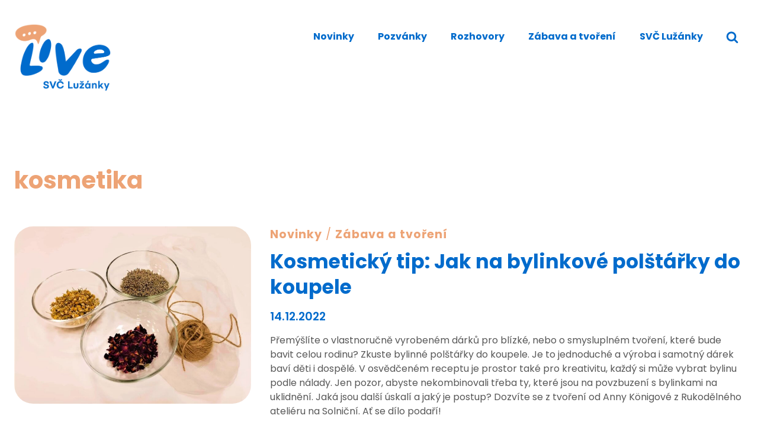

--- FILE ---
content_type: text/html; charset=UTF-8
request_url: https://live.luzanky.cz/tag/kosmetika/
body_size: 29639
content:
<!doctype html>
<html lang="cs" class="no-js" itemtype="https://schema.org/Blog" itemscope>
<head>
	<meta charset="UTF-8">
	<meta name="viewport" content="width=device-width, initial-scale=1, minimum-scale=1">
	<title>kosmetika &#8211; Lužánky Live</title>
<meta name='robots' content='max-image-preview:large' />
	<style>img:is([sizes="auto" i], [sizes^="auto," i]) { contain-intrinsic-size: 3000px 1500px }</style>
	
<!-- Google Tag Manager for WordPress by gtm4wp.com -->
<script data-cfasync="false" data-pagespeed-no-defer>
	var gtm4wp_datalayer_name = "dataLayer";
	var dataLayer = dataLayer || [];
</script>
<!-- End Google Tag Manager for WordPress by gtm4wp.com --><link rel="alternate" type="application/rss+xml" title="Lužánky Live &raquo; RSS zdroj" href="https://live.luzanky.cz/feed/" />
<link rel="alternate" type="application/rss+xml" title="Lužánky Live &raquo; RSS komentářů" href="https://live.luzanky.cz/comments/feed/" />
			<script>document.documentElement.classList.remove( 'no-js' );</script>
			<link rel="alternate" type="application/rss+xml" title="Lužánky Live &raquo; RSS pro štítek kosmetika" href="https://live.luzanky.cz/tag/kosmetika/feed/" />
<script>
window._wpemojiSettings = {"baseUrl":"https:\/\/s.w.org\/images\/core\/emoji\/16.0.1\/72x72\/","ext":".png","svgUrl":"https:\/\/s.w.org\/images\/core\/emoji\/16.0.1\/svg\/","svgExt":".svg","source":{"concatemoji":"https:\/\/live.luzanky.cz\/wp-includes\/js\/wp-emoji-release.min.js?ver=6.8.3"}};
/*! This file is auto-generated */
!function(s,n){var o,i,e;function c(e){try{var t={supportTests:e,timestamp:(new Date).valueOf()};sessionStorage.setItem(o,JSON.stringify(t))}catch(e){}}function p(e,t,n){e.clearRect(0,0,e.canvas.width,e.canvas.height),e.fillText(t,0,0);var t=new Uint32Array(e.getImageData(0,0,e.canvas.width,e.canvas.height).data),a=(e.clearRect(0,0,e.canvas.width,e.canvas.height),e.fillText(n,0,0),new Uint32Array(e.getImageData(0,0,e.canvas.width,e.canvas.height).data));return t.every(function(e,t){return e===a[t]})}function u(e,t){e.clearRect(0,0,e.canvas.width,e.canvas.height),e.fillText(t,0,0);for(var n=e.getImageData(16,16,1,1),a=0;a<n.data.length;a++)if(0!==n.data[a])return!1;return!0}function f(e,t,n,a){switch(t){case"flag":return n(e,"\ud83c\udff3\ufe0f\u200d\u26a7\ufe0f","\ud83c\udff3\ufe0f\u200b\u26a7\ufe0f")?!1:!n(e,"\ud83c\udde8\ud83c\uddf6","\ud83c\udde8\u200b\ud83c\uddf6")&&!n(e,"\ud83c\udff4\udb40\udc67\udb40\udc62\udb40\udc65\udb40\udc6e\udb40\udc67\udb40\udc7f","\ud83c\udff4\u200b\udb40\udc67\u200b\udb40\udc62\u200b\udb40\udc65\u200b\udb40\udc6e\u200b\udb40\udc67\u200b\udb40\udc7f");case"emoji":return!a(e,"\ud83e\udedf")}return!1}function g(e,t,n,a){var r="undefined"!=typeof WorkerGlobalScope&&self instanceof WorkerGlobalScope?new OffscreenCanvas(300,150):s.createElement("canvas"),o=r.getContext("2d",{willReadFrequently:!0}),i=(o.textBaseline="top",o.font="600 32px Arial",{});return e.forEach(function(e){i[e]=t(o,e,n,a)}),i}function t(e){var t=s.createElement("script");t.src=e,t.defer=!0,s.head.appendChild(t)}"undefined"!=typeof Promise&&(o="wpEmojiSettingsSupports",i=["flag","emoji"],n.supports={everything:!0,everythingExceptFlag:!0},e=new Promise(function(e){s.addEventListener("DOMContentLoaded",e,{once:!0})}),new Promise(function(t){var n=function(){try{var e=JSON.parse(sessionStorage.getItem(o));if("object"==typeof e&&"number"==typeof e.timestamp&&(new Date).valueOf()<e.timestamp+604800&&"object"==typeof e.supportTests)return e.supportTests}catch(e){}return null}();if(!n){if("undefined"!=typeof Worker&&"undefined"!=typeof OffscreenCanvas&&"undefined"!=typeof URL&&URL.createObjectURL&&"undefined"!=typeof Blob)try{var e="postMessage("+g.toString()+"("+[JSON.stringify(i),f.toString(),p.toString(),u.toString()].join(",")+"));",a=new Blob([e],{type:"text/javascript"}),r=new Worker(URL.createObjectURL(a),{name:"wpTestEmojiSupports"});return void(r.onmessage=function(e){c(n=e.data),r.terminate(),t(n)})}catch(e){}c(n=g(i,f,p,u))}t(n)}).then(function(e){for(var t in e)n.supports[t]=e[t],n.supports.everything=n.supports.everything&&n.supports[t],"flag"!==t&&(n.supports.everythingExceptFlag=n.supports.everythingExceptFlag&&n.supports[t]);n.supports.everythingExceptFlag=n.supports.everythingExceptFlag&&!n.supports.flag,n.DOMReady=!1,n.readyCallback=function(){n.DOMReady=!0}}).then(function(){return e}).then(function(){var e;n.supports.everything||(n.readyCallback(),(e=n.source||{}).concatemoji?t(e.concatemoji):e.wpemoji&&e.twemoji&&(t(e.twemoji),t(e.wpemoji)))}))}((window,document),window._wpemojiSettings);
</script>
<style id='wp-emoji-styles-inline-css'>

	img.wp-smiley, img.emoji {
		display: inline !important;
		border: none !important;
		box-shadow: none !important;
		height: 1em !important;
		width: 1em !important;
		margin: 0 0.07em !important;
		vertical-align: -0.1em !important;
		background: none !important;
		padding: 0 !important;
	}
</style>
<link rel='stylesheet' id='wp-block-library-css' href='https://live.luzanky.cz/wp-includes/css/dist/block-library/style.min.css?ver=6.8.3' media='all' />
<style id='classic-theme-styles-inline-css'>
/*! This file is auto-generated */
.wp-block-button__link{color:#fff;background-color:#32373c;border-radius:9999px;box-shadow:none;text-decoration:none;padding:calc(.667em + 2px) calc(1.333em + 2px);font-size:1.125em}.wp-block-file__button{background:#32373c;color:#fff;text-decoration:none}
</style>
<style id='global-styles-inline-css'>
:root{--wp--preset--aspect-ratio--square: 1;--wp--preset--aspect-ratio--4-3: 4/3;--wp--preset--aspect-ratio--3-4: 3/4;--wp--preset--aspect-ratio--3-2: 3/2;--wp--preset--aspect-ratio--2-3: 2/3;--wp--preset--aspect-ratio--16-9: 16/9;--wp--preset--aspect-ratio--9-16: 9/16;--wp--preset--color--black: #000000;--wp--preset--color--cyan-bluish-gray: #abb8c3;--wp--preset--color--white: #ffffff;--wp--preset--color--pale-pink: #f78da7;--wp--preset--color--vivid-red: #cf2e2e;--wp--preset--color--luminous-vivid-orange: #ff6900;--wp--preset--color--luminous-vivid-amber: #fcb900;--wp--preset--color--light-green-cyan: #7bdcb5;--wp--preset--color--vivid-green-cyan: #00d084;--wp--preset--color--pale-cyan-blue: #8ed1fc;--wp--preset--color--vivid-cyan-blue: #0693e3;--wp--preset--color--vivid-purple: #9b51e0;--wp--preset--color--theme-palette-1: var(--global-palette1);--wp--preset--color--theme-palette-2: var(--global-palette2);--wp--preset--color--theme-palette-3: var(--global-palette3);--wp--preset--color--theme-palette-4: var(--global-palette4);--wp--preset--color--theme-palette-5: var(--global-palette5);--wp--preset--color--theme-palette-6: var(--global-palette6);--wp--preset--color--theme-palette-7: var(--global-palette7);--wp--preset--color--theme-palette-8: var(--global-palette8);--wp--preset--color--theme-palette-9: var(--global-palette9);--wp--preset--color--theme-palette-10: var(--global-palette10);--wp--preset--color--theme-palette-11: var(--global-palette11);--wp--preset--color--theme-palette-12: var(--global-palette12);--wp--preset--color--theme-palette-13: var(--global-palette13);--wp--preset--color--theme-palette-14: var(--global-palette14);--wp--preset--color--theme-palette-15: var(--global-palette15);--wp--preset--gradient--vivid-cyan-blue-to-vivid-purple: linear-gradient(135deg,rgba(6,147,227,1) 0%,rgb(155,81,224) 100%);--wp--preset--gradient--light-green-cyan-to-vivid-green-cyan: linear-gradient(135deg,rgb(122,220,180) 0%,rgb(0,208,130) 100%);--wp--preset--gradient--luminous-vivid-amber-to-luminous-vivid-orange: linear-gradient(135deg,rgba(252,185,0,1) 0%,rgba(255,105,0,1) 100%);--wp--preset--gradient--luminous-vivid-orange-to-vivid-red: linear-gradient(135deg,rgba(255,105,0,1) 0%,rgb(207,46,46) 100%);--wp--preset--gradient--very-light-gray-to-cyan-bluish-gray: linear-gradient(135deg,rgb(238,238,238) 0%,rgb(169,184,195) 100%);--wp--preset--gradient--cool-to-warm-spectrum: linear-gradient(135deg,rgb(74,234,220) 0%,rgb(151,120,209) 20%,rgb(207,42,186) 40%,rgb(238,44,130) 60%,rgb(251,105,98) 80%,rgb(254,248,76) 100%);--wp--preset--gradient--blush-light-purple: linear-gradient(135deg,rgb(255,206,236) 0%,rgb(152,150,240) 100%);--wp--preset--gradient--blush-bordeaux: linear-gradient(135deg,rgb(254,205,165) 0%,rgb(254,45,45) 50%,rgb(107,0,62) 100%);--wp--preset--gradient--luminous-dusk: linear-gradient(135deg,rgb(255,203,112) 0%,rgb(199,81,192) 50%,rgb(65,88,208) 100%);--wp--preset--gradient--pale-ocean: linear-gradient(135deg,rgb(255,245,203) 0%,rgb(182,227,212) 50%,rgb(51,167,181) 100%);--wp--preset--gradient--electric-grass: linear-gradient(135deg,rgb(202,248,128) 0%,rgb(113,206,126) 100%);--wp--preset--gradient--midnight: linear-gradient(135deg,rgb(2,3,129) 0%,rgb(40,116,252) 100%);--wp--preset--font-size--small: var(--global-font-size-small);--wp--preset--font-size--medium: var(--global-font-size-medium);--wp--preset--font-size--large: var(--global-font-size-large);--wp--preset--font-size--x-large: 42px;--wp--preset--font-size--larger: var(--global-font-size-larger);--wp--preset--font-size--xxlarge: var(--global-font-size-xxlarge);--wp--preset--spacing--20: 0.44rem;--wp--preset--spacing--30: 0.67rem;--wp--preset--spacing--40: 1rem;--wp--preset--spacing--50: 1.5rem;--wp--preset--spacing--60: 2.25rem;--wp--preset--spacing--70: 3.38rem;--wp--preset--spacing--80: 5.06rem;--wp--preset--shadow--natural: 6px 6px 9px rgba(0, 0, 0, 0.2);--wp--preset--shadow--deep: 12px 12px 50px rgba(0, 0, 0, 0.4);--wp--preset--shadow--sharp: 6px 6px 0px rgba(0, 0, 0, 0.2);--wp--preset--shadow--outlined: 6px 6px 0px -3px rgba(255, 255, 255, 1), 6px 6px rgba(0, 0, 0, 1);--wp--preset--shadow--crisp: 6px 6px 0px rgba(0, 0, 0, 1);}:where(.is-layout-flex){gap: 0.5em;}:where(.is-layout-grid){gap: 0.5em;}body .is-layout-flex{display: flex;}.is-layout-flex{flex-wrap: wrap;align-items: center;}.is-layout-flex > :is(*, div){margin: 0;}body .is-layout-grid{display: grid;}.is-layout-grid > :is(*, div){margin: 0;}:where(.wp-block-columns.is-layout-flex){gap: 2em;}:where(.wp-block-columns.is-layout-grid){gap: 2em;}:where(.wp-block-post-template.is-layout-flex){gap: 1.25em;}:where(.wp-block-post-template.is-layout-grid){gap: 1.25em;}.has-black-color{color: var(--wp--preset--color--black) !important;}.has-cyan-bluish-gray-color{color: var(--wp--preset--color--cyan-bluish-gray) !important;}.has-white-color{color: var(--wp--preset--color--white) !important;}.has-pale-pink-color{color: var(--wp--preset--color--pale-pink) !important;}.has-vivid-red-color{color: var(--wp--preset--color--vivid-red) !important;}.has-luminous-vivid-orange-color{color: var(--wp--preset--color--luminous-vivid-orange) !important;}.has-luminous-vivid-amber-color{color: var(--wp--preset--color--luminous-vivid-amber) !important;}.has-light-green-cyan-color{color: var(--wp--preset--color--light-green-cyan) !important;}.has-vivid-green-cyan-color{color: var(--wp--preset--color--vivid-green-cyan) !important;}.has-pale-cyan-blue-color{color: var(--wp--preset--color--pale-cyan-blue) !important;}.has-vivid-cyan-blue-color{color: var(--wp--preset--color--vivid-cyan-blue) !important;}.has-vivid-purple-color{color: var(--wp--preset--color--vivid-purple) !important;}.has-black-background-color{background-color: var(--wp--preset--color--black) !important;}.has-cyan-bluish-gray-background-color{background-color: var(--wp--preset--color--cyan-bluish-gray) !important;}.has-white-background-color{background-color: var(--wp--preset--color--white) !important;}.has-pale-pink-background-color{background-color: var(--wp--preset--color--pale-pink) !important;}.has-vivid-red-background-color{background-color: var(--wp--preset--color--vivid-red) !important;}.has-luminous-vivid-orange-background-color{background-color: var(--wp--preset--color--luminous-vivid-orange) !important;}.has-luminous-vivid-amber-background-color{background-color: var(--wp--preset--color--luminous-vivid-amber) !important;}.has-light-green-cyan-background-color{background-color: var(--wp--preset--color--light-green-cyan) !important;}.has-vivid-green-cyan-background-color{background-color: var(--wp--preset--color--vivid-green-cyan) !important;}.has-pale-cyan-blue-background-color{background-color: var(--wp--preset--color--pale-cyan-blue) !important;}.has-vivid-cyan-blue-background-color{background-color: var(--wp--preset--color--vivid-cyan-blue) !important;}.has-vivid-purple-background-color{background-color: var(--wp--preset--color--vivid-purple) !important;}.has-black-border-color{border-color: var(--wp--preset--color--black) !important;}.has-cyan-bluish-gray-border-color{border-color: var(--wp--preset--color--cyan-bluish-gray) !important;}.has-white-border-color{border-color: var(--wp--preset--color--white) !important;}.has-pale-pink-border-color{border-color: var(--wp--preset--color--pale-pink) !important;}.has-vivid-red-border-color{border-color: var(--wp--preset--color--vivid-red) !important;}.has-luminous-vivid-orange-border-color{border-color: var(--wp--preset--color--luminous-vivid-orange) !important;}.has-luminous-vivid-amber-border-color{border-color: var(--wp--preset--color--luminous-vivid-amber) !important;}.has-light-green-cyan-border-color{border-color: var(--wp--preset--color--light-green-cyan) !important;}.has-vivid-green-cyan-border-color{border-color: var(--wp--preset--color--vivid-green-cyan) !important;}.has-pale-cyan-blue-border-color{border-color: var(--wp--preset--color--pale-cyan-blue) !important;}.has-vivid-cyan-blue-border-color{border-color: var(--wp--preset--color--vivid-cyan-blue) !important;}.has-vivid-purple-border-color{border-color: var(--wp--preset--color--vivid-purple) !important;}.has-vivid-cyan-blue-to-vivid-purple-gradient-background{background: var(--wp--preset--gradient--vivid-cyan-blue-to-vivid-purple) !important;}.has-light-green-cyan-to-vivid-green-cyan-gradient-background{background: var(--wp--preset--gradient--light-green-cyan-to-vivid-green-cyan) !important;}.has-luminous-vivid-amber-to-luminous-vivid-orange-gradient-background{background: var(--wp--preset--gradient--luminous-vivid-amber-to-luminous-vivid-orange) !important;}.has-luminous-vivid-orange-to-vivid-red-gradient-background{background: var(--wp--preset--gradient--luminous-vivid-orange-to-vivid-red) !important;}.has-very-light-gray-to-cyan-bluish-gray-gradient-background{background: var(--wp--preset--gradient--very-light-gray-to-cyan-bluish-gray) !important;}.has-cool-to-warm-spectrum-gradient-background{background: var(--wp--preset--gradient--cool-to-warm-spectrum) !important;}.has-blush-light-purple-gradient-background{background: var(--wp--preset--gradient--blush-light-purple) !important;}.has-blush-bordeaux-gradient-background{background: var(--wp--preset--gradient--blush-bordeaux) !important;}.has-luminous-dusk-gradient-background{background: var(--wp--preset--gradient--luminous-dusk) !important;}.has-pale-ocean-gradient-background{background: var(--wp--preset--gradient--pale-ocean) !important;}.has-electric-grass-gradient-background{background: var(--wp--preset--gradient--electric-grass) !important;}.has-midnight-gradient-background{background: var(--wp--preset--gradient--midnight) !important;}.has-small-font-size{font-size: var(--wp--preset--font-size--small) !important;}.has-medium-font-size{font-size: var(--wp--preset--font-size--medium) !important;}.has-large-font-size{font-size: var(--wp--preset--font-size--large) !important;}.has-x-large-font-size{font-size: var(--wp--preset--font-size--x-large) !important;}
:where(.wp-block-post-template.is-layout-flex){gap: 1.25em;}:where(.wp-block-post-template.is-layout-grid){gap: 1.25em;}
:where(.wp-block-columns.is-layout-flex){gap: 2em;}:where(.wp-block-columns.is-layout-grid){gap: 2em;}
:root :where(.wp-block-pullquote){font-size: 1.5em;line-height: 1.6;}
</style>
<link rel='stylesheet' id='nextgen-download-gallery-css' href='https://live.luzanky.cz/wp-content/plugins/nextgen-download-gallery/static/css/style.css?ver=1.6.2' media='all' />
<link rel='stylesheet' id='kadence-style-css' href='https://live.luzanky.cz/wp-content/themes/kadence/style.css?ver=6.8.3' media='all' />
<link rel='stylesheet' id='luzanky_live_kadence-style-css' href='https://live.luzanky.cz/wp-content/themes/luzanky_live_kadence/style.css?ver=6.8.3' media='all' />
<link rel='stylesheet' id='kadence-global-css' href='https://live.luzanky.cz/wp-content/themes/kadence/assets/css/global.min.css?ver=1.4.2' media='all' />
<style id='kadence-global-inline-css'>
/* Kadence Base CSS */
:root{--global-palette1:#006bcc;--global-palette2:#eda375;--global-palette3:#1A202C;--global-palette4:#2D3748;--global-palette5:#575757;--global-palette6:#718096;--global-palette7:#eaeaea;--global-palette8:#ffffff;--global-palette9:#ffffff;--global-palette10:oklch(from var(--global-palette1) calc(l + 0.10 * (1 - l)) calc(c * 1.00) calc(h + 180) / 100%);--global-palette11:#13612e;--global-palette12:#1159af;--global-palette13:#b82105;--global-palette14:#f7630c;--global-palette15:#f5a524;--global-palette9rgb:255, 255, 255;--global-palette-highlight:var(--global-palette2);--global-palette-highlight-alt:var(--global-palette1);--global-palette-highlight-alt2:var(--global-palette9);--global-palette-btn-bg:var(--global-palette1);--global-palette-btn-bg-hover:var(--global-palette2);--global-palette-btn:var(--global-palette9);--global-palette-btn-hover:var(--global-palette9);--global-palette-btn-sec-bg:var(--global-palette7);--global-palette-btn-sec-bg-hover:var(--global-palette2);--global-palette-btn-sec:var(--global-palette3);--global-palette-btn-sec-hover:var(--global-palette9);--global-body-font-family:Poppins, sans-serif;--global-heading-font-family:inherit;--global-primary-nav-font-family:inherit;--global-fallback-font:sans-serif;--global-display-fallback-font:sans-serif;--global-content-width:1290px;--global-content-wide-width:calc(1290px + 230px);--global-content-narrow-width:842px;--global-content-edge-padding:1.5rem;--global-content-boxed-padding:2rem;--global-calc-content-width:calc(1290px - var(--global-content-edge-padding) - var(--global-content-edge-padding) );--wp--style--global--content-size:var(--global-calc-content-width);}.wp-site-blocks{--global-vw:calc( 100vw - ( 0.5 * var(--scrollbar-offset)));}body{background:var(--global-palette9);-webkit-font-smoothing:antialiased;-moz-osx-font-smoothing:grayscale;}body, input, select, optgroup, textarea{font-style:normal;font-weight:normal;font-size:16px;line-height:1.5;font-family:var(--global-body-font-family);color:var(--global-palette4);}.content-bg, body.content-style-unboxed .site{background:var(--global-palette9);}h1,h2,h3,h4,h5,h6{font-family:var(--global-heading-font-family);}h1{font-style:normal;font-weight:700;font-size:2.49rem;color:var(--global-palette3);}h2{font-style:normal;font-weight:700;font-size:2rem;line-height:1.4;color:var(--global-palette1);}h3{font-style:normal;font-weight:700;font-size:1.73rem;line-height:1.5;color:var(--global-palette3);}h4{font-style:normal;font-weight:700;font-size:1.44rem;line-height:1.5;color:var(--global-palette4);}h5{font-style:normal;font-weight:700;font-size:1.2rem;line-height:1.5;color:var(--global-palette4);}h6{font-style:normal;font-weight:700;font-size:1rem;line-height:1.5;color:var(--global-palette5);}.entry-hero .kadence-breadcrumbs{max-width:1290px;}.site-container, .site-header-row-layout-contained, .site-footer-row-layout-contained, .entry-hero-layout-contained, .comments-area, .alignfull > .wp-block-cover__inner-container, .alignwide > .wp-block-cover__inner-container{max-width:var(--global-content-width);}.content-width-narrow .content-container.site-container, .content-width-narrow .hero-container.site-container{max-width:var(--global-content-narrow-width);}@media all and (min-width: 1520px){.wp-site-blocks .content-container  .alignwide{margin-left:-115px;margin-right:-115px;width:unset;max-width:unset;}}@media all and (min-width: 1102px){.content-width-narrow .wp-site-blocks .content-container .alignwide{margin-left:-130px;margin-right:-130px;width:unset;max-width:unset;}}.content-style-boxed .wp-site-blocks .entry-content .alignwide{margin-left:calc( -1 * var( --global-content-boxed-padding ) );margin-right:calc( -1 * var( --global-content-boxed-padding ) );}.content-area{margin-top:5rem;margin-bottom:5rem;}@media all and (max-width: 1024px){.content-area{margin-top:3rem;margin-bottom:3rem;}}@media all and (max-width: 767px){.content-area{margin-top:2rem;margin-bottom:2rem;}}@media all and (max-width: 1024px){:root{--global-content-boxed-padding:2rem;}}@media all and (max-width: 767px){:root{--global-content-boxed-padding:1.5rem;}}.entry-content-wrap{padding:2rem;}@media all and (max-width: 1024px){.entry-content-wrap{padding:2rem;}}@media all and (max-width: 767px){.entry-content-wrap{padding:1.5rem;}}.entry.single-entry{box-shadow:0px 15px 15px -10px rgba(0,0,0,0.05);}.entry.loop-entry{box-shadow:0px 15px 15px -10px rgba(0,0,0,0.05);}.loop-entry .entry-content-wrap{padding:2rem;}@media all and (max-width: 1024px){.loop-entry .entry-content-wrap{padding:2rem;}}@media all and (max-width: 767px){.loop-entry .entry-content-wrap{padding:1.5rem;}}button, .button, .wp-block-button__link, input[type="button"], input[type="reset"], input[type="submit"], .fl-button, .elementor-button-wrapper .elementor-button, .wc-block-components-checkout-place-order-button, .wc-block-cart__submit{box-shadow:0px 0px 0px -7px rgba(0,0,0,0);}button:hover, button:focus, button:active, .button:hover, .button:focus, .button:active, .wp-block-button__link:hover, .wp-block-button__link:focus, .wp-block-button__link:active, input[type="button"]:hover, input[type="button"]:focus, input[type="button"]:active, input[type="reset"]:hover, input[type="reset"]:focus, input[type="reset"]:active, input[type="submit"]:hover, input[type="submit"]:focus, input[type="submit"]:active, .elementor-button-wrapper .elementor-button:hover, .elementor-button-wrapper .elementor-button:focus, .elementor-button-wrapper .elementor-button:active, .wc-block-cart__submit:hover{box-shadow:0px 15px 25px -7px rgba(0,0,0,0.1);}.kb-button.kb-btn-global-outline.kb-btn-global-inherit{padding-top:calc(px - 2px);padding-right:calc(px - 2px);padding-bottom:calc(px - 2px);padding-left:calc(px - 2px);}@media all and (min-width: 1025px){.transparent-header .entry-hero .entry-hero-container-inner{padding-top:80px;}}@media all and (max-width: 1024px){.mobile-transparent-header .entry-hero .entry-hero-container-inner{padding-top:80px;}}@media all and (max-width: 767px){.mobile-transparent-header .entry-hero .entry-hero-container-inner{padding-top:80px;}}#kt-scroll-up-reader, #kt-scroll-up{border-radius:120px 120px 120px 120px;color:var(--global-palette9);background:var(--global-palette1);bottom:30px;font-size:1.2em;padding:0.5em 0.5em 0.5em 0.5em;}#kt-scroll-up-reader.scroll-up-side-right, #kt-scroll-up.scroll-up-side-right{right:30px;}#kt-scroll-up-reader.scroll-up-side-left, #kt-scroll-up.scroll-up-side-left{left:30px;}@media all and (hover: hover){#kt-scroll-up-reader:hover, #kt-scroll-up:hover{color:var(--global-palette9);background:var(--global-palette2);}}.wp-site-blocks .post-archive-title h1{color:var(--global-palette2);}body.archive, body.blog{background:var(--global-palette9);}.loop-entry.type-post h2.entry-title{font-style:normal;font-size:2.07rem;line-height:1.3;color:var(--global-palette1);}.loop-entry.type-post .entry-taxonomies{font-style:normal;font-size:1.2rem;text-transform:none;}.loop-entry.type-post .entry-taxonomies, .loop-entry.type-post .entry-taxonomies a{color:var(--global-palette2);}.loop-entry.type-post .entry-taxonomies .category-style-pill a{background:var(--global-palette2);}.loop-entry.type-post .entry-taxonomies a:hover{color:var(--global-palette1);}.loop-entry.type-post .entry-taxonomies .category-style-pill a:hover{background:var(--global-palette1);}.loop-entry.type-post .entry-meta{font-style:normal;font-weight:600;font-size:1.2rem;line-height:1;}.loop-entry.type-post .entry-meta{color:var(--global-palette1);}.loop-entry.type-post .entry-meta a:hover{color:var(--global-palette2);}
/* Kadence Header CSS */
@media all and (max-width: 1024px){.mobile-transparent-header #masthead{position:absolute;left:0px;right:0px;z-index:100;}.kadence-scrollbar-fixer.mobile-transparent-header #masthead{right:var(--scrollbar-offset,0);}.mobile-transparent-header #masthead, .mobile-transparent-header .site-top-header-wrap .site-header-row-container-inner, .mobile-transparent-header .site-main-header-wrap .site-header-row-container-inner, .mobile-transparent-header .site-bottom-header-wrap .site-header-row-container-inner{background:transparent;}.site-header-row-tablet-layout-fullwidth, .site-header-row-tablet-layout-standard{padding:0px;}}@media all and (min-width: 1025px){.transparent-header #masthead{position:absolute;left:0px;right:0px;z-index:100;}.transparent-header.kadence-scrollbar-fixer #masthead{right:var(--scrollbar-offset,0);}.transparent-header #masthead, .transparent-header .site-top-header-wrap .site-header-row-container-inner, .transparent-header .site-main-header-wrap .site-header-row-container-inner, .transparent-header .site-bottom-header-wrap .site-header-row-container-inner{background:transparent;}}.site-branding a.brand img{max-width:163px;}.site-branding a.brand img.svg-logo-image{width:163px;}@media all and (max-width: 767px){.site-branding a.brand img{max-width:119px;}.site-branding a.brand img.svg-logo-image{width:119px;}}.site-branding{padding:40px 0px 40px 0px;}#masthead, #masthead .kadence-sticky-header.item-is-fixed:not(.item-at-start):not(.site-header-row-container):not(.site-main-header-wrap), #masthead .kadence-sticky-header.item-is-fixed:not(.item-at-start) > .site-header-row-container-inner{background:#ffffff;}.site-main-header-inner-wrap{min-height:80px;}.header-navigation[class*="header-navigation-style-underline"] .header-menu-container.primary-menu-container>ul>li>a:after{width:calc( 100% - 40px);}.main-navigation .primary-menu-container > ul > li.menu-item > a{padding-left:calc(40px / 2);padding-right:calc(40px / 2);padding-top:0.6em;padding-bottom:0.6em;color:var(--global-palette1);}.main-navigation .primary-menu-container > ul > li.menu-item .dropdown-nav-special-toggle{right:calc(40px / 2);}.main-navigation .primary-menu-container > ul li.menu-item > a{font-style:normal;font-weight:700;font-size:1rem;}.main-navigation .primary-menu-container > ul > li.menu-item > a:hover{color:var(--global-palette-highlight);}.main-navigation .primary-menu-container > ul > li.menu-item.current-menu-item > a{color:var(--global-palette2);}.header-navigation .header-menu-container ul ul.sub-menu, .header-navigation .header-menu-container ul ul.submenu{background:var(--global-palette3);box-shadow:0px 2px 13px 0px rgba(0,0,0,0.1);}.header-navigation .header-menu-container ul ul li.menu-item, .header-menu-container ul.menu > li.kadence-menu-mega-enabled > ul > li.menu-item > a{border-bottom:1px solid rgba(255,255,255,0.1);border-radius:0px 0px 0px 0px;}.header-navigation .header-menu-container ul ul li.menu-item > a{width:200px;padding-top:1em;padding-bottom:1em;color:var(--global-palette8);font-size:12px;}.header-navigation .header-menu-container ul ul li.menu-item > a:hover{color:var(--global-palette9);background:var(--global-palette4);border-radius:0px 0px 0px 0px;}.header-navigation .header-menu-container ul ul li.menu-item.current-menu-item > a{color:var(--global-palette9);background:var(--global-palette4);border-radius:0px 0px 0px 0px;}.mobile-toggle-open-container .menu-toggle-open, .mobile-toggle-open-container .menu-toggle-open:focus{color:var(--global-palette5);padding:0.4em 0.6em 0.4em 0.6em;font-size:14px;}.mobile-toggle-open-container .menu-toggle-open.menu-toggle-style-bordered{border:1px solid currentColor;}.mobile-toggle-open-container .menu-toggle-open .menu-toggle-icon{font-size:20px;}.mobile-toggle-open-container .menu-toggle-open:hover, .mobile-toggle-open-container .menu-toggle-open:focus-visible{color:var(--global-palette-highlight);}.mobile-navigation ul li{font-size:14px;}.mobile-navigation ul li a{padding-top:1em;padding-bottom:1em;}.mobile-navigation ul li > a, .mobile-navigation ul li.menu-item-has-children > .drawer-nav-drop-wrap{color:var(--global-palette8);}.mobile-navigation ul li.current-menu-item > a, .mobile-navigation ul li.current-menu-item.menu-item-has-children > .drawer-nav-drop-wrap{color:var(--global-palette-highlight);}.mobile-navigation ul li.menu-item-has-children .drawer-nav-drop-wrap, .mobile-navigation ul li:not(.menu-item-has-children) a{border-bottom:1px solid rgba(255,255,255,0.1);}.mobile-navigation:not(.drawer-navigation-parent-toggle-true) ul li.menu-item-has-children .drawer-nav-drop-wrap button{border-left:1px solid rgba(255,255,255,0.1);}#mobile-drawer .drawer-header .drawer-toggle{padding:0.6em 0.15em 0.6em 0.15em;font-size:24px;}.search-toggle-open-container .search-toggle-open{color:var(--global-palette1);}.search-toggle-open-container .search-toggle-open.search-toggle-style-bordered{border:1px solid currentColor;}.search-toggle-open-container .search-toggle-open .search-toggle-icon{font-size:1.15em;}.search-toggle-open-container .search-toggle-open:hover, .search-toggle-open-container .search-toggle-open:focus{color:var(--global-palette-highlight);}#search-drawer .drawer-inner{background:rgba(9, 12, 16, 0.97);}
/* Kadence Footer CSS */
#colophon{background:var(--global-palette1);}.site-middle-footer-wrap .site-footer-row-container-inner{font-style:normal;color:var(--global-palette9);}.site-footer .site-middle-footer-wrap a:where(:not(.button):not(.wp-block-button__link):not(.wp-element-button)){color:var(--global-palette9);}.site-footer .site-middle-footer-wrap a:where(:not(.button):not(.wp-block-button__link):not(.wp-element-button)):hover{color:var(--global-palette2);}.site-middle-footer-inner-wrap{padding-top:120px;padding-bottom:120px;grid-column-gap:100px;grid-row-gap:100px;}.site-middle-footer-inner-wrap .widget{margin-bottom:30px;}.site-middle-footer-inner-wrap .widget-area .widget-title{font-style:normal;color:var(--global-palette9);}.site-middle-footer-inner-wrap .site-footer-section:not(:last-child):after{right:calc(-100px / 2);}@media all and (max-width: 1024px){.site-middle-footer-inner-wrap{padding-top:100px;padding-bottom:60px;grid-column-gap:60px;grid-row-gap:60px;}.site-middle-footer-inner-wrap .site-footer-section:not(:last-child):after{right:calc(-60px / 2);}}@media all and (max-width: 767px){.site-middle-footer-inner-wrap{padding-top:60px;padding-bottom:0px;}}
</style>
<link rel='stylesheet' id='kadence-simplelightbox-css-css' href='https://live.luzanky.cz/wp-content/themes/kadence/assets/css/simplelightbox.min.css?ver=1.4.2' media='all' />
<link rel='stylesheet' id='kadence-header-css' href='https://live.luzanky.cz/wp-content/themes/kadence/assets/css/header.min.css?ver=1.4.2' media='all' />
<link rel='stylesheet' id='kadence-content-css' href='https://live.luzanky.cz/wp-content/themes/kadence/assets/css/content.min.css?ver=1.4.2' media='all' />
<link rel='stylesheet' id='kadence-footer-css' href='https://live.luzanky.cz/wp-content/themes/kadence/assets/css/footer.min.css?ver=1.4.2' media='all' />
<!--n2css--><!--n2js--><script src="https://live.luzanky.cz/wp-includes/js/jquery/jquery.min.js?ver=3.7.1" id="jquery-core-js"></script>
<script src="https://live.luzanky.cz/wp-includes/js/jquery/jquery-migrate.min.js?ver=3.4.1" id="jquery-migrate-js"></script>
<script id="photocrati_ajax-js-extra">
var photocrati_ajax = {"url":"https:\/\/live.luzanky.cz\/index.php?photocrati_ajax=1","rest_url":"https:\/\/live.luzanky.cz\/wp-json\/","wp_home_url":"https:\/\/live.luzanky.cz","wp_site_url":"https:\/\/live.luzanky.cz","wp_root_url":"https:\/\/live.luzanky.cz","wp_plugins_url":"https:\/\/live.luzanky.cz\/wp-content\/plugins","wp_content_url":"https:\/\/live.luzanky.cz\/wp-content","wp_includes_url":"https:\/\/live.luzanky.cz\/wp-includes\/","ngg_param_slug":"nggallery","rest_nonce":"3285183dd8"};
</script>
<script src="https://live.luzanky.cz/wp-content/plugins/nextgen-gallery/static/Legacy/ajax.min.js?ver=3.59.12" id="photocrati_ajax-js"></script>
<link rel="https://api.w.org/" href="https://live.luzanky.cz/wp-json/" /><link rel="alternate" title="JSON" type="application/json" href="https://live.luzanky.cz/wp-json/wp/v2/tags/152" /><link rel="EditURI" type="application/rsd+xml" title="RSD" href="https://live.luzanky.cz/xmlrpc.php?rsd" />
<meta name="generator" content="WordPress 6.8.3" />
<script type="text/javascript">
(function(url){
	if(/(?:Chrome\/26\.0\.1410\.63 Safari\/537\.31|WordfenceTestMonBot)/.test(navigator.userAgent)){ return; }
	var addEvent = function(evt, handler) {
		if (window.addEventListener) {
			document.addEventListener(evt, handler, false);
		} else if (window.attachEvent) {
			document.attachEvent('on' + evt, handler);
		}
	};
	var removeEvent = function(evt, handler) {
		if (window.removeEventListener) {
			document.removeEventListener(evt, handler, false);
		} else if (window.detachEvent) {
			document.detachEvent('on' + evt, handler);
		}
	};
	var evts = 'contextmenu dblclick drag dragend dragenter dragleave dragover dragstart drop keydown keypress keyup mousedown mousemove mouseout mouseover mouseup mousewheel scroll'.split(' ');
	var logHuman = function() {
		if (window.wfLogHumanRan) { return; }
		window.wfLogHumanRan = true;
		var wfscr = document.createElement('script');
		wfscr.type = 'text/javascript';
		wfscr.async = true;
		wfscr.src = url + '&r=' + Math.random();
		(document.getElementsByTagName('head')[0]||document.getElementsByTagName('body')[0]).appendChild(wfscr);
		for (var i = 0; i < evts.length; i++) {
			removeEvent(evts[i], logHuman);
		}
	};
	for (var i = 0; i < evts.length; i++) {
		addEvent(evts[i], logHuman);
	}
})('//live.luzanky.cz/?wordfence_lh=1&hid=507B1B69F8FA4A9F09D6F3F7757379F7');
</script>
<!-- Google Tag Manager for WordPress by gtm4wp.com -->
<!-- GTM Container placement set to automatic -->
<script data-cfasync="false" data-pagespeed-no-defer>
	var dataLayer_content = {"pageTitle":"kosmetika |","pagePostType":"post","pagePostType2":"tag-post"};
	dataLayer.push( dataLayer_content );
</script>
<script data-cfasync="false" data-pagespeed-no-defer>
(function(w,d,s,l,i){w[l]=w[l]||[];w[l].push({'gtm.start':
new Date().getTime(),event:'gtm.js'});var f=d.getElementsByTagName(s)[0],
j=d.createElement(s),dl=l!='dataLayer'?'&l='+l:'';j.async=true;j.src=
'//www.googletagmanager.com/gtm.js?id='+i+dl;f.parentNode.insertBefore(j,f);
})(window,document,'script','dataLayer','GTM-KFD8J68');
</script>
<!-- End Google Tag Manager for WordPress by gtm4wp.com --><link rel='stylesheet' id='kadence-fonts-gfonts-css' href='https://fonts.googleapis.com/css?family=Poppins:regular,700,600&#038;subset=latin-ext&#038;display=swap' media='all' />
<link rel="icon" href="https://live.luzanky.cz/wp-content/uploads/2022/08/cropped-favicon_1-32x32.png" sizes="32x32" />
<link rel="icon" href="https://live.luzanky.cz/wp-content/uploads/2022/08/cropped-favicon_1-192x192.png" sizes="192x192" />
<link rel="apple-touch-icon" href="https://live.luzanky.cz/wp-content/uploads/2022/08/cropped-favicon_1-180x180.png" />
<meta name="msapplication-TileImage" content="https://live.luzanky.cz/wp-content/uploads/2022/08/cropped-favicon_1-270x270.png" />
		<style id="wp-custom-css">
			.site-header-section-right {
	align-items: flex-start;
	padding: 40px 0;
}

.more-link-wrap {
	text-align: right;
	margin: 16px;
}

.post-more-link {
	background-color: #eda375;
	color: #fff !important;
	padding: 16px 20px 16px 32px;
	display: inline-block;
	border-radius: 999px;
	margin-top: 16px;
	text-transform: none !important;
	font-size: 1rem !important;
	font-weight: 500 !important;
	letter-spacing: normal !important;
}

.post-more-link span {
	color: #fff;
}

.post-more-link span svg {
	margin-left: 20px;
}

.post-more-link:hover {
	background: var(--global-palette1);
}

.entry-summary {
	color: var(--global-palette5);
}



.pagination .nav-links {
	display: flex;
	align-items: center;
	justify-content: flex-end;
}

.pagination .page-numbers {
	border-radius: 999px;
	border: 1px solid var(--global-palette1);
	
	color: var(--global-palette1);
	
	width: 52px;
	height: 52px;
	display: inline-flex;
	justify-content: center;
	align-items: center;
}

.pagination .page-numbers.dots {
	height: 2px;
	border: 0;
	color: transparent;
	background-color: var(--global-palette7);
	margin: 0;
	margin-left: -8px;
	width: 100px;
}

.pagination .page-numbers.current {
	background-color: var(--global-palette7);
}

.pagination .page-numbers.next, .pagination .page-numbers.prev {
	background-color: var(--global-palette1);
	color: #fff;
}

.pagination .page-numbers.next svg, .pagination .page-numbers.prev svg {
	font-size: 1.44rem;
	top: 0;
}

.pagination .page-numbers:not(.dots):not(.current):hover {
	background-color: var(--global-palette1);
	color: #fff;
	cursor: pointer;
}

.pagination .page-numbers.next:hover,
.pagination .page-numbers.prev:hover {
	background-color: var(--global-palette2) !important;
	border-color: var(--global-palette2) !important;
}


@media screen and (max-width: 600px) {
	.pagination .page-numbers {
		width: 42px;
		height: 42px;
	}
	
	.pagination .page-numbers.dots {
		width: 42px;
	}
}





main img, 
main .wp-block-image:not(.is-style-rounded) img,
.wp-block-image .components-resizable-box__container img {
	border-radius: 32px !important; 
}

.post-top-featured.wp-post-image {
	border-radius: 0 !important;
}


.entry-tags a.tag-link {
	border-radius: 999px;
}

.carousel-item .entry {
	border-radius: 32px;
}

.carousel-item .entry .entry-title a {
	color: var(--global-palette1);
}


.carousel-item .entry .entry-title a:hover {
	color: var(--global-palette2) !important;
}

.splide .splide__arrow {
	border-radius: 999px;
	width: 52px;
	height: 52px;
	background: var(--global-palette1);
}

.splide .splide__arrow:hover, .splide .splide__arrow:focus {
	background: var(--global-palette2);
}

.splide .splide__pagination {
	bottom: -40px;
}





button, .button, .wp-block-button__link, input[type="button"], input[type="reset"], input[type="submit"] {
	border-radius: 999px;
}

/*
.splide .splide__pagination__page,
.splide .splide__pagination__page.is-active {
	background: var(--global-palette1);
}
*/





.archive-title {
	margin-bottom: 48px;
}



.site-header-item .search-toggle-open-container {
	margin-top: 4px;
}


#search-drawer .drawer-inner {
	background: var(--global-palette2);
}

#search-drawer .drawer-inner .kadence-search-icon-wrap,
#search-drawer .drawer-inner input.search-field {
	color: var(--global-palette7);
}





.homepage-bubble-wrapper {
	position: relative;
	margin-bottom: -70px;
}

.homepage-bubble-wrapper svg {
	width: 500px;
	position: absolute;
	z-index: 999;
	right: 100px;
	top: -100px;
}

.homepage-bubble-wrapper span {
	position: absolute;
	right: calc(100px + 80px);
	top: calc(-100px + 50px);
	z-index: 1000;
	color: #fff;
	font-size: 22px;
	font-weight: 600;
}

.wp-block-nextend-smartslider3 {
	margin-bottom: 100px;
}


div#n2-ss-2 .nextend-arrow img {
	width: 70px;
}

div#n2-ss-2 .nextend-arrow {
	padding: 10px;
}

div#n2-ss-2 .nextend-arrow.nextend-arrow-next {
	border-radius: 9999px 0 0 9999px;
}

div#n2-ss-2 .nextend-arrow.nextend-arrow-previous {
	border-radius: 0 9999px 9999px 0;
}


div.n2-ss-slide-background{
  border-radius: 32px !important;
}

.n2-ss-slider-3 {
  border-radius: 32px !important;
}

@media screen and (max-width: 1024px) {
	.homepage-bubble-wrapper {
		margin-bottom: -40px;
	}
}

@media screen and (max-width: 1024px) {
	.homepage-bubble-wrapper svg {
	width: 320px;
	right: 40px;
	top: -70px;
}

.homepage-bubble-wrapper span {
	right: calc(40px + 38px);
	top: calc(-70px + 32px);
	font-size: 16px;
	}
}

@media screen and (max-width: 767px) {
	.homepage-bubble-wrapper {
		margin-bottom: 0;
		padding-top: 20px;
	}
	
	.homepage-bubble-wrapper svg {
		top: -40px;
	}

	.homepage-bubble-wrapper span {
		top: calc(-40px + 32px);
	}
	
	.slider-homepage-header div {
		font-size: 1.6rem !important;
		line-height: 1.3 !important;
	}
}

@media screen and (max-width: 559px) {
	/*.n2-ss-slider .n2-ss-slider-wrapper-inside .n2-ss-slider-controls {
		display: none !important;
	}*/
	
	div#n2-ss-2 .n2-ss-layer-col.n2-ss-layer-with-background.n2-ss-layer-content {
		padding: 10px 50px !important;
	}
	
	
	div#n2-ss-2 .nextend-arrow img {
		width: 36px;
	}

	div#n2-ss-2 .nextend-arrow {
		padding: 8px;
	}
}

@media screen and (max-width: 449px) {
	.homepage-bubble-wrapper svg {
		left: calc(50% - 160px);
	}

	.homepage-bubble-wrapper span {
		width: 320px;
		text-align: center;
		left: calc(50% - 160px);
	}
}

/*.btn-arrow:after {
	content: "";
	width: 20px;
	height: 20px;
	display: block;
	border-radius: 1px solid red;
	background-color: red;
	position: absolute;
	top: 0;
	left: 0;
	z-index: 99999;
}*/




/*
.site-footer .wp-block-image {
	max-width: 100%;
}

.site-footer .wp-block-image img {
	max-width: 320px;
}

.site-footer .site-middle-footer-inner-wrap {
	padding-top: 60px;
	padding-bottom: 20px;
	grid-row-gap: 60px;
}
*/

.footer-widget-area.content-tablet-align-center .widget_media_image img {
		max-width: 240px;
}

@media screen and (max-width: 1024px) {
	/*.footer-widget-area.content-tablet-align-center .widget_media_image img 	{
		max-width: 320px;
	}*/
	
	
	/*.entry {
		margin: 20px 0;
		display: flex;
		flex-direction: column;
	}*/
}

@media screen and (max-width: 320px) {
		.footer-widget-area.content-tablet-align-center .widget_media_image img 	{
		max-width: 100%;
	}
}

li::marker {
	color: var(--global-palette1);
}



.drawer-inner {
	background-color: var(--global-palette2) !important;
}		</style>
		<!-- ## NXS/OG ## --><!-- ## NXSOGTAGS ## --><!-- ## NXS/OG ## -->
</head>

<body class="archive tag tag-kosmetika tag-152 wp-custom-logo wp-embed-responsive wp-theme-kadence wp-child-theme-luzanky_live_kadence hfeed footer-on-bottom hide-focus-outline link-style-standard content-title-style-normal content-width-normal content-style-unboxed content-vertical-padding-show non-transparent-header mobile-non-transparent-header">

<!-- GTM Container placement set to automatic -->
<!-- Google Tag Manager (noscript) -->
				<noscript><iframe src="https://www.googletagmanager.com/ns.html?id=GTM-KFD8J68" height="0" width="0" style="display:none;visibility:hidden" aria-hidden="true"></iframe></noscript>
<!-- End Google Tag Manager (noscript) --><div id="wrapper" class="site wp-site-blocks">
			<a class="skip-link screen-reader-text scroll-ignore" href="#main">Přeskočit na obsah</a>
		<header id="masthead" class="site-header" role="banner" itemtype="https://schema.org/WPHeader" itemscope>
	<div id="main-header" class="site-header-wrap">
		<div class="site-header-inner-wrap">
			<div class="site-header-upper-wrap">
				<div class="site-header-upper-inner-wrap">
					<div class="site-main-header-wrap site-header-row-container site-header-focus-item site-header-row-layout-standard" data-section="kadence_customizer_header_main">
	<div class="site-header-row-container-inner">
				<div class="site-container">
			<div class="site-main-header-inner-wrap site-header-row site-header-row-has-sides site-header-row-no-center">
									<div class="site-header-main-section-left site-header-section site-header-section-left">
						<div class="site-header-item site-header-focus-item" data-section="title_tagline">
	<div class="site-branding branding-layout-standard site-brand-logo-only"><a class="brand has-logo-image" href="https://live.luzanky.cz/" rel="home"><img width="1920" height="1367" src="https://live.luzanky.cz/wp-content/uploads/2022/08/Logo_Live.png" class="custom-logo" alt="Lužánky Live" decoding="async" fetchpriority="high" srcset="https://live.luzanky.cz/wp-content/uploads/2022/08/Logo_Live.png 1920w, https://live.luzanky.cz/wp-content/uploads/2022/08/Logo_Live-300x214.png 300w, https://live.luzanky.cz/wp-content/uploads/2022/08/Logo_Live-1024x729.png 1024w, https://live.luzanky.cz/wp-content/uploads/2022/08/Logo_Live-768x547.png 768w, https://live.luzanky.cz/wp-content/uploads/2022/08/Logo_Live-1536x1094.png 1536w" sizes="(max-width: 1920px) 100vw, 1920px" /></a></div></div><!-- data-section="title_tagline" -->
					</div>
																	<div class="site-header-main-section-right site-header-section site-header-section-right">
						<div class="site-header-item site-header-focus-item site-header-item-main-navigation header-navigation-layout-stretch-false header-navigation-layout-fill-stretch-false" data-section="kadence_customizer_primary_navigation">
		<nav id="site-navigation" class="main-navigation header-navigation hover-to-open nav--toggle-sub header-navigation-style-standard header-navigation-dropdown-animation-none" role="navigation" aria-label="Primární">
			<div class="primary-menu-container header-menu-container">
	<ul id="primary-menu" class="menu"><li id="menu-item-56" class="menu-item menu-item-type-taxonomy menu-item-object-category menu-item-56"><a href="https://live.luzanky.cz/category/aktivity/">Novinky</a></li>
<li id="menu-item-119" class="menu-item menu-item-type-taxonomy menu-item-object-category menu-item-119"><a href="https://live.luzanky.cz/category/pozvanky/">Pozvánky</a></li>
<li id="menu-item-60" class="menu-item menu-item-type-taxonomy menu-item-object-category menu-item-60"><a href="https://live.luzanky.cz/category/rozhovory/">Rozhovory</a></li>
<li id="menu-item-595" class="menu-item menu-item-type-taxonomy menu-item-object-category menu-item-595"><a href="https://live.luzanky.cz/category/zabava-a-tvoreni/">Zábava a tvoření</a></li>
<li id="menu-item-7481" class="menu-item menu-item-type-custom menu-item-object-custom menu-item-7481"><a target="_blank" href="https://www.luzanky.cz/">SVČ Lužánky</a></li>
</ul>		</div>
	</nav><!-- #site-navigation -->
	</div><!-- data-section="primary_navigation" -->
<div class="site-header-item site-header-focus-item" data-section="kadence_customizer_header_search">
		<div class="search-toggle-open-container">
						<button class="search-toggle-open drawer-toggle search-toggle-style-default" aria-label="Zobrazit vyhledávací formulář" aria-haspopup="dialog" aria-controls="search-drawer" data-toggle-target="#search-drawer" data-toggle-body-class="showing-popup-drawer-from-full" aria-expanded="false" data-set-focus="#search-drawer .search-field"
					>
						<span class="search-toggle-icon"><span class="kadence-svg-iconset"><svg aria-hidden="true" class="kadence-svg-icon kadence-search-svg" fill="currentColor" version="1.1" xmlns="http://www.w3.org/2000/svg" width="26" height="28" viewBox="0 0 26 28"><title>Vyhledávání</title><path d="M18 13c0-3.859-3.141-7-7-7s-7 3.141-7 7 3.141 7 7 7 7-3.141 7-7zM26 26c0 1.094-0.906 2-2 2-0.531 0-1.047-0.219-1.406-0.594l-5.359-5.344c-1.828 1.266-4.016 1.937-6.234 1.937-6.078 0-11-4.922-11-11s4.922-11 11-11 11 4.922 11 11c0 2.219-0.672 4.406-1.937 6.234l5.359 5.359c0.359 0.359 0.578 0.875 0.578 1.406z"></path>
				</svg></span></span>
		</button>
	</div>
	</div><!-- data-section="header_search" -->
					</div>
							</div>
		</div>
	</div>
</div>
				</div>
			</div>
					</div>
	</div>
	
<div id="mobile-header" class="site-mobile-header-wrap">
	<div class="site-header-inner-wrap">
		<div class="site-header-upper-wrap">
			<div class="site-header-upper-inner-wrap">
			<div class="site-main-header-wrap site-header-focus-item site-header-row-layout-standard site-header-row-tablet-layout-default site-header-row-mobile-layout-default ">
	<div class="site-header-row-container-inner">
		<div class="site-container">
			<div class="site-main-header-inner-wrap site-header-row site-header-row-has-sides site-header-row-no-center">
									<div class="site-header-main-section-left site-header-section site-header-section-left">
						<div class="site-header-item site-header-focus-item" data-section="title_tagline">
	<div class="site-branding mobile-site-branding branding-layout-standard branding-tablet-layout-inherit site-brand-logo-only branding-mobile-layout-inherit"><a class="brand has-logo-image" href="https://live.luzanky.cz/" rel="home"><img width="1920" height="1367" src="https://live.luzanky.cz/wp-content/uploads/2022/08/Logo_Live.png" class="custom-logo" alt="Lužánky Live" decoding="async" srcset="https://live.luzanky.cz/wp-content/uploads/2022/08/Logo_Live.png 1920w, https://live.luzanky.cz/wp-content/uploads/2022/08/Logo_Live-300x214.png 300w, https://live.luzanky.cz/wp-content/uploads/2022/08/Logo_Live-1024x729.png 1024w, https://live.luzanky.cz/wp-content/uploads/2022/08/Logo_Live-768x547.png 768w, https://live.luzanky.cz/wp-content/uploads/2022/08/Logo_Live-1536x1094.png 1536w" sizes="(max-width: 1920px) 100vw, 1920px" /></a></div></div><!-- data-section="title_tagline" -->
					</div>
																	<div class="site-header-main-section-right site-header-section site-header-section-right">
						<div class="site-header-item site-header-focus-item site-header-item-navgation-popup-toggle" data-section="kadence_customizer_mobile_trigger">
		<div class="mobile-toggle-open-container">
						<button id="mobile-toggle" class="menu-toggle-open drawer-toggle menu-toggle-style-default" aria-label="Otevřít nabídku" data-toggle-target="#mobile-drawer" data-toggle-body-class="showing-popup-drawer-from-right" aria-expanded="false" data-set-focus=".menu-toggle-close"
					>
						<span class="menu-toggle-icon"><span class="kadence-svg-iconset"><svg aria-hidden="true" class="kadence-svg-icon kadence-menu-svg" fill="currentColor" version="1.1" xmlns="http://www.w3.org/2000/svg" width="24" height="24" viewBox="0 0 24 24"><title>Přepínání nabídky</title><path d="M3 13h18c0.552 0 1-0.448 1-1s-0.448-1-1-1h-18c-0.552 0-1 0.448-1 1s0.448 1 1 1zM3 7h18c0.552 0 1-0.448 1-1s-0.448-1-1-1h-18c-0.552 0-1 0.448-1 1s0.448 1 1 1zM3 19h18c0.552 0 1-0.448 1-1s-0.448-1-1-1h-18c-0.552 0-1 0.448-1 1s0.448 1 1 1z"></path>
				</svg></span></span>
		</button>
	</div>
	</div><!-- data-section="mobile_trigger" -->
					</div>
							</div>
		</div>
	</div>
</div>
			</div>
		</div>
			</div>
</div>
</header><!-- #masthead -->

	<main id="inner-wrap" class="wrap kt-clear" role="main">
		<div id="primary" class="content-area">
	<div class="content-container site-container">
		<div id="main" class="site-main">
			<header class="entry-header post-archive-title title-align-inherit title-tablet-align-inherit title-mobile-align-inherit">
	<h1 class="page-title archive-title">kosmetika</h1></header><!-- .entry-header -->
				<ul id="archive-container" class="content-wrap kadence-posts-list grid-cols post-archive item-content-vertical-align-top grid-sm-col-1 grid-lg-col-1 item-image-style-beside">
					<li class="entry-list-item">
	<article class="entry content-bg loop-entry post-7680 post type-post status-publish format-standard has-post-thumbnail hentry category-aktivity category-zabava-a-tvoreni tag-byliny tag-doma tag-ingredience tag-kosmetika tag-koupel tag-lidicka tag-svc-luzanky tag-navod tag-pohoda tag-relax tag-rodina tag-rukodelny-atelier tag-solnicni tag-tvoreni">
				<a aria-hidden="true" tabindex="-1" role="presentation" class="post-thumbnail kadence-thumbnail-ratio-3-4" aria-label="Kosmetický tip: Jak na bylinkové polštářky do koupele" href="https://live.luzanky.cz/kosmeticky-tip-jak-na-bylinkove-polstarky-do-koupele/">
			<div class="post-thumbnail-inner">
				<img width="768" height="597" src="https://live.luzanky.cz/wp-content/uploads/2022/12/Tvoreni_Anicka_Lezak_2022-1-kopie-768x597.jpeg" class="attachment-medium_large size-medium_large wp-post-image" alt="Kosmetický tip: Jak na bylinkové polštářky do koupele" decoding="async" srcset="https://live.luzanky.cz/wp-content/uploads/2022/12/Tvoreni_Anicka_Lezak_2022-1-kopie-768x597.jpeg 768w, https://live.luzanky.cz/wp-content/uploads/2022/12/Tvoreni_Anicka_Lezak_2022-1-kopie-300x233.jpeg 300w, https://live.luzanky.cz/wp-content/uploads/2022/12/Tvoreni_Anicka_Lezak_2022-1-kopie-1024x795.jpeg 1024w, https://live.luzanky.cz/wp-content/uploads/2022/12/Tvoreni_Anicka_Lezak_2022-1-kopie-1536x1193.jpeg 1536w, https://live.luzanky.cz/wp-content/uploads/2022/12/Tvoreni_Anicka_Lezak_2022-1-kopie.jpeg 1756w" sizes="(max-width: 768px) 100vw, 768px" />			</div>
		</a><!-- .post-thumbnail -->
				<div class="entry-content-wrap">
			<header class="entry-header">

			<div class="entry-taxonomies">
			<span class="category-links term-links category-style-normal">
				<a href="https://live.luzanky.cz/category/aktivity/" class="category-link-aktivity" rel="tag">Novinky</a> / <a href="https://live.luzanky.cz/category/zabava-a-tvoreni/" class="category-link-zabava-a-tvoreni" rel="tag">Zábava a tvoření</a>			</span>
		</div><!-- .entry-taxonomies -->
		<h2 class="entry-title"><a href="https://live.luzanky.cz/kosmeticky-tip-jak-na-bylinkove-polstarky-do-koupele/" rel="bookmark">Kosmetický tip: Jak na bylinkové polštářky do koupele</a></h2><div class="entry-meta entry-meta-divider-dot">
						<span class="posted-on">
						<time class="entry-date published" datetime="2022-12-14T00:45:57+01:00" itemprop="datePublished">14.12.2022</time><time class="updated" datetime="2022-12-21T23:57:45+01:00" itemprop="dateModified">21.12.2022</time>					</span>
					</div><!-- .entry-meta -->
</header><!-- .entry-header -->
	<div class="entry-summary">
		<p>Přemýšlíte o vlastnoručně vyrobeném dárků pro blízké, nebo o smysluplném tvoření, které bude bavit celou rodinu? Zkuste bylinné polštářky do koupele. Je to jednoduché a výroba i samotný dárek baví děti i dospělé. V osvědčeném receptu je prostor také pro kreativitu, každý si může vybrat bylinu podle nálady. Jen pozor, abyste nekombinovali třeba ty, které jsou na povzbuzení s bylinkami na uklidnění. Jaká jsou další úskalí a jaký je postup? Dozvíte se z tvoření od Anny Königové z Rukodělného ateliéru na Solniční. Ať se dílo podaří!</p>
	</div><!-- .entry-summary -->
	<footer class="entry-footer">
		<div class="entry-actions">
		<p class="more-link-wrap">
			<a href="https://live.luzanky.cz/kosmeticky-tip-jak-na-bylinkove-polstarky-do-koupele/" class="post-more-link">
				Čti více<span class="screen-reader-text"> Kosmetický tip: Jak na bylinkové polštářky do koupele</span><span class="kadence-svg-iconset svg-baseline"><svg aria-hidden="true" class="kadence-svg-icon kadence-arrow-right-alt-svg" fill="currentColor" version="1.1" xmlns="http://www.w3.org/2000/svg" width="27" height="28" viewBox="0 0 27 28"><title>Pokračovat</title><path d="M27 13.953c0 0.141-0.063 0.281-0.156 0.375l-6 5.531c-0.156 0.141-0.359 0.172-0.547 0.094-0.172-0.078-0.297-0.25-0.297-0.453v-3.5h-19.5c-0.281 0-0.5-0.219-0.5-0.5v-3c0-0.281 0.219-0.5 0.5-0.5h19.5v-3.5c0-0.203 0.109-0.375 0.297-0.453s0.391-0.047 0.547 0.078l6 5.469c0.094 0.094 0.156 0.219 0.156 0.359v0z"></path>
				</svg></span>			</a>
		</p>
	</div><!-- .entry-actions -->
	</footer><!-- .entry-footer -->
		</div>
	</article>
</li>
<li class="entry-list-item">
	<article class="entry content-bg loop-entry post-6695 post type-post status-publish format-standard has-post-thumbnail hentry category-aktivity category-zabava-a-tvoreni tag-doma tag-kosmetika tag-lidicka tag-svc-luzanky tag-masaz tag-postup tag-svicka tag-tvoreni tag-vanoce tag-zima">
				<a aria-hidden="true" tabindex="-1" role="presentation" class="post-thumbnail kadence-thumbnail-ratio-3-4" aria-label="Kosmetický tip: Vyrobte si masážní svíčku" href="https://live.luzanky.cz/kosmeticky-tip-jak-si-vyrobit-masazni-svicku/">
			<div class="post-thumbnail-inner">
				<img width="768" height="442" src="https://live.luzanky.cz/wp-content/uploads/2021/12/Tvoreni_svicka-1-768x442.jpg" class="attachment-medium_large size-medium_large wp-post-image" alt="Kosmetický tip: Vyrobte si masážní svíčku" decoding="async" loading="lazy" srcset="https://live.luzanky.cz/wp-content/uploads/2021/12/Tvoreni_svicka-1-768x442.jpg 768w, https://live.luzanky.cz/wp-content/uploads/2021/12/Tvoreni_svicka-1-300x173.jpg 300w, https://live.luzanky.cz/wp-content/uploads/2021/12/Tvoreni_svicka-1-1024x590.jpg 1024w, https://live.luzanky.cz/wp-content/uploads/2021/12/Tvoreni_svicka-1-585x337.jpg 585w, https://live.luzanky.cz/wp-content/uploads/2021/12/Tvoreni_svicka-1.jpg 1111w" sizes="auto, (max-width: 768px) 100vw, 768px" />			</div>
		</a><!-- .post-thumbnail -->
				<div class="entry-content-wrap">
			<header class="entry-header">

			<div class="entry-taxonomies">
			<span class="category-links term-links category-style-normal">
				<a href="https://live.luzanky.cz/category/aktivity/" class="category-link-aktivity" rel="tag">Novinky</a> / <a href="https://live.luzanky.cz/category/zabava-a-tvoreni/" class="category-link-zabava-a-tvoreni" rel="tag">Zábava a tvoření</a>			</span>
		</div><!-- .entry-taxonomies -->
		<h2 class="entry-title"><a href="https://live.luzanky.cz/kosmeticky-tip-jak-si-vyrobit-masazni-svicku/" rel="bookmark">Kosmetický tip: Vyrobte si masážní svíčku</a></h2><div class="entry-meta entry-meta-divider-dot">
						<span class="posted-on">
						<time class="entry-date published" datetime="2021-12-15T00:02:35+01:00" itemprop="datePublished">15.12.2021</time><time class="updated" datetime="2021-12-21T23:04:46+01:00" itemprop="dateModified">21.12.2021</time>					</span>
					</div><!-- .entry-meta -->
</header><!-- .entry-header -->
	<div class="entry-summary">
		<p>Jak si zpříjemnit zimní večery? Anebo hledáte originální dárek třeba pod stromeček? Vyrobte si domácí masážní svíčku, která vykouzlí pohodovou atmosféru u vás doma a ještě ji můžete využít k masáži těla.</p>
	</div><!-- .entry-summary -->
	<footer class="entry-footer">
		<div class="entry-actions">
		<p class="more-link-wrap">
			<a href="https://live.luzanky.cz/kosmeticky-tip-jak-si-vyrobit-masazni-svicku/" class="post-more-link">
				Čti více<span class="screen-reader-text"> Kosmetický tip: Vyrobte si masážní svíčku</span><span class="kadence-svg-iconset svg-baseline"><svg aria-hidden="true" class="kadence-svg-icon kadence-arrow-right-alt-svg" fill="currentColor" version="1.1" xmlns="http://www.w3.org/2000/svg" width="27" height="28" viewBox="0 0 27 28"><title>Pokračovat</title><path d="M27 13.953c0 0.141-0.063 0.281-0.156 0.375l-6 5.531c-0.156 0.141-0.359 0.172-0.547 0.094-0.172-0.078-0.297-0.25-0.297-0.453v-3.5h-19.5c-0.281 0-0.5-0.219-0.5-0.5v-3c0-0.281 0.219-0.5 0.5-0.5h19.5v-3.5c0-0.203 0.109-0.375 0.297-0.453s0.391-0.047 0.547 0.078l6 5.469c0.094 0.094 0.156 0.219 0.156 0.359v0z"></path>
				</svg></span>			</a>
		</p>
	</div><!-- .entry-actions -->
	</footer><!-- .entry-footer -->
		</div>
	</article>
</li>
<li class="entry-list-item">
	<article class="entry content-bg loop-entry post-6334 post type-post status-publish format-standard has-post-thumbnail hentry category-aktivity category-zabava-a-tvoreni tag-domaci tag-kosmetika tag-krem tag-leto tag-levandule tag-lidicka tag-svc-luzanky tag-pokozka tag-tvoreni">
				<a aria-hidden="true" tabindex="-1" role="presentation" class="post-thumbnail kadence-thumbnail-ratio-3-4" aria-label="Kosmetický tip: Vyrobte si univerzální levandulový krém" href="https://live.luzanky.cz/kosmeticky-tip-vyrobte-si-univerzalni-levandulovy-krem/">
			<div class="post-thumbnail-inner">
				<img width="768" height="490" src="https://live.luzanky.cz/wp-content/uploads/2021/07/Levandulovy-krem-768x490.jpg" class="attachment-medium_large size-medium_large wp-post-image" alt="Kosmetický tip: Vyrobte si univerzální levandulový krém" decoding="async" loading="lazy" srcset="https://live.luzanky.cz/wp-content/uploads/2021/07/Levandulovy-krem-768x490.jpg 768w, https://live.luzanky.cz/wp-content/uploads/2021/07/Levandulovy-krem-300x191.jpg 300w, https://live.luzanky.cz/wp-content/uploads/2021/07/Levandulovy-krem-585x373.jpg 585w, https://live.luzanky.cz/wp-content/uploads/2021/07/Levandulovy-krem.jpg 940w" sizes="auto, (max-width: 768px) 100vw, 768px" />			</div>
		</a><!-- .post-thumbnail -->
				<div class="entry-content-wrap">
			<header class="entry-header">

			<div class="entry-taxonomies">
			<span class="category-links term-links category-style-normal">
				<a href="https://live.luzanky.cz/category/aktivity/" class="category-link-aktivity" rel="tag">Novinky</a> / <a href="https://live.luzanky.cz/category/zabava-a-tvoreni/" class="category-link-zabava-a-tvoreni" rel="tag">Zábava a tvoření</a>			</span>
		</div><!-- .entry-taxonomies -->
		<h2 class="entry-title"><a href="https://live.luzanky.cz/kosmeticky-tip-vyrobte-si-univerzalni-levandulovy-krem/" rel="bookmark">Kosmetický tip: Vyrobte si univerzální levandulový krém</a></h2><div class="entry-meta entry-meta-divider-dot">
						<span class="posted-on">
						<time class="entry-date published" datetime="2021-07-08T00:02:33+02:00" itemprop="datePublished">8.7.2021</time><time class="updated" datetime="2021-07-16T00:11:37+02:00" itemprop="dateModified">16.7.2021</time>					</span>
					</div><!-- .entry-meta -->
</header><!-- .entry-header -->
	<div class="entry-summary">
		<p>Na teplé letní dny se vybavte levandulovým esenciálním olejem. Proč? Odpuzuje hmyz, pomáhá s hojením drobných popálenin, štípanců, akné a podporuje spánek. Navíc jej budete moct využít na výrobu skvělého krému, který důkladně vyživuje pokožku a funguje jako prevence záděrům. Vhodný je pro děti i dospělé, pro těhotné i „vysokotlakaře“. Nedoporučuje se jen lidem s nízkým krevním tlakem. Jednoduchý postup na krém vytvořila Anna Potůčková z Rukodělného ateliéru, který najdete v lužáneckém pracovišti Lidická.</p>
	</div><!-- .entry-summary -->
	<footer class="entry-footer">
		<div class="entry-actions">
		<p class="more-link-wrap">
			<a href="https://live.luzanky.cz/kosmeticky-tip-vyrobte-si-univerzalni-levandulovy-krem/" class="post-more-link">
				Čti více<span class="screen-reader-text"> Kosmetický tip: Vyrobte si univerzální levandulový krém</span><span class="kadence-svg-iconset svg-baseline"><svg aria-hidden="true" class="kadence-svg-icon kadence-arrow-right-alt-svg" fill="currentColor" version="1.1" xmlns="http://www.w3.org/2000/svg" width="27" height="28" viewBox="0 0 27 28"><title>Pokračovat</title><path d="M27 13.953c0 0.141-0.063 0.281-0.156 0.375l-6 5.531c-0.156 0.141-0.359 0.172-0.547 0.094-0.172-0.078-0.297-0.25-0.297-0.453v-3.5h-19.5c-0.281 0-0.5-0.219-0.5-0.5v-3c0-0.281 0.219-0.5 0.5-0.5h19.5v-3.5c0-0.203 0.109-0.375 0.297-0.453s0.391-0.047 0.547 0.078l6 5.469c0.094 0.094 0.156 0.219 0.156 0.359v0z"></path>
				</svg></span>			</a>
		</p>
	</div><!-- .entry-actions -->
	</footer><!-- .entry-footer -->
		</div>
	</article>
</li>
<li class="entry-list-item">
	<article class="entry content-bg loop-entry post-5067 post type-post status-publish format-standard has-post-thumbnail hentry category-aktivity category-zabava-a-tvoreni tag-darek tag-kosmetika tag-lidicka tag-svc-luzanky tag-navod tag-recept tag-telovemaslo tag-vanoce">
				<a aria-hidden="true" tabindex="-1" role="presentation" class="post-thumbnail kadence-thumbnail-ratio-3-4" aria-label="Kosmetický tip: Potěšte sebe a okolí vlastnoručně vyrobeným tělovým máslem" href="https://live.luzanky.cz/kosmeticky-tip-poteste-sebe-a-okoli-vlastnorucne-vyrobenym-telovym-maslem/">
			<div class="post-thumbnail-inner">
				<img width="768" height="557" src="https://live.luzanky.cz/wp-content/uploads/2020/11/IMG_E3204-1-768x557.jpg" class="attachment-medium_large size-medium_large wp-post-image" alt="Kosmetický tip: Potěšte sebe a okolí vlastnoručně vyrobeným tělovým máslem" decoding="async" loading="lazy" srcset="https://live.luzanky.cz/wp-content/uploads/2020/11/IMG_E3204-1-768x557.jpg 768w, https://live.luzanky.cz/wp-content/uploads/2020/11/IMG_E3204-1-300x217.jpg 300w, https://live.luzanky.cz/wp-content/uploads/2020/11/IMG_E3204-1-1024x742.jpg 1024w, https://live.luzanky.cz/wp-content/uploads/2020/11/IMG_E3204-1-1536x1113.jpg 1536w, https://live.luzanky.cz/wp-content/uploads/2020/11/IMG_E3204-1-2048x1485.jpg 2048w, https://live.luzanky.cz/wp-content/uploads/2020/11/IMG_E3204-1-1170x848.jpg 1170w, https://live.luzanky.cz/wp-content/uploads/2020/11/IMG_E3204-1-585x424.jpg 585w, https://live.luzanky.cz/wp-content/uploads/2020/11/IMG_E3204-1-1320x957.jpg 1320w" sizes="auto, (max-width: 768px) 100vw, 768px" />			</div>
		</a><!-- .post-thumbnail -->
				<div class="entry-content-wrap">
			<header class="entry-header">

			<div class="entry-taxonomies">
			<span class="category-links term-links category-style-normal">
				<a href="https://live.luzanky.cz/category/aktivity/" class="category-link-aktivity" rel="tag">Novinky</a> / <a href="https://live.luzanky.cz/category/zabava-a-tvoreni/" class="category-link-zabava-a-tvoreni" rel="tag">Zábava a tvoření</a>			</span>
		</div><!-- .entry-taxonomies -->
		<h2 class="entry-title"><a href="https://live.luzanky.cz/kosmeticky-tip-poteste-sebe-a-okoli-vlastnorucne-vyrobenym-telovym-maslem/" rel="bookmark">Kosmetický tip: Potěšte sebe a okolí vlastnoručně vyrobeným tělovým máslem</a></h2><div class="entry-meta entry-meta-divider-dot">
						<span class="posted-on">
						<time class="entry-date published" datetime="2020-11-09T01:18:17+01:00" itemprop="datePublished">9.11.2020</time><time class="updated" datetime="2020-11-18T23:21:41+01:00" itemprop="dateModified">18.11.2020</time>					</span>
					</div><!-- .entry-meta -->
</header><!-- .entry-header -->
	<div class="entry-summary">
		<p>Podzim a jeho sychravé počasí, dlouhé večery a chladno za okny úplně vybízí k nějakému tvoření. A blížící se Vánoce jsou jen dokonalou motivací tyto tvořivé nálady naplnit. Vyrobte si šlehané tělové máslo, k jehož přípravě nebudete potřebovat žádné speciální vybavení. Krok za krokem vám představí vedoucí Rukodělného ateliéru v lužáneckém pracovišti Lidická a také autorka knihy Kosmetické kuchařky Anna Potůčková.</p>
	</div><!-- .entry-summary -->
	<footer class="entry-footer">
		<div class="entry-actions">
		<p class="more-link-wrap">
			<a href="https://live.luzanky.cz/kosmeticky-tip-poteste-sebe-a-okoli-vlastnorucne-vyrobenym-telovym-maslem/" class="post-more-link">
				Čti více<span class="screen-reader-text"> Kosmetický tip: Potěšte sebe a okolí vlastnoručně vyrobeným tělovým máslem</span><span class="kadence-svg-iconset svg-baseline"><svg aria-hidden="true" class="kadence-svg-icon kadence-arrow-right-alt-svg" fill="currentColor" version="1.1" xmlns="http://www.w3.org/2000/svg" width="27" height="28" viewBox="0 0 27 28"><title>Pokračovat</title><path d="M27 13.953c0 0.141-0.063 0.281-0.156 0.375l-6 5.531c-0.156 0.141-0.359 0.172-0.547 0.094-0.172-0.078-0.297-0.25-0.297-0.453v-3.5h-19.5c-0.281 0-0.5-0.219-0.5-0.5v-3c0-0.281 0.219-0.5 0.5-0.5h19.5v-3.5c0-0.203 0.109-0.375 0.297-0.453s0.391-0.047 0.547 0.078l6 5.469c0.094 0.094 0.156 0.219 0.156 0.359v0z"></path>
				</svg></span>			</a>
		</p>
	</div><!-- .entry-actions -->
	</footer><!-- .entry-footer -->
		</div>
	</article>
</li>
<li class="entry-list-item">
	<article class="entry content-bg loop-entry post-4436 post type-post status-publish format-standard has-post-thumbnail hentry category-aktivity category-zabava-a-tvoreni tag-balzam tag-kosmetika tag-kremy tag-lata tag-svc-luzanky tag-oleje tag-pece tag-plet">
				<a aria-hidden="true" tabindex="-1" role="presentation" class="post-thumbnail kadence-thumbnail-ratio-3-4" aria-label="Kvalitní kosmetika z pohodlí domova. Jednoduché postupy zvládnou i děti" href="https://live.luzanky.cz/kvalitni-kosmetika-z-pohodli-domova-jednoduche-postupy-zvladnou-i-deti/">
			<div class="post-thumbnail-inner">
				<img width="768" height="512" src="https://live.luzanky.cz/wp-content/uploads/2020/04/lip-balm-2562353_1920-768x512.jpg" class="attachment-medium_large size-medium_large wp-post-image" alt="Kvalitní kosmetika z pohodlí domova. Jednoduché postupy zvládnou i děti" decoding="async" loading="lazy" srcset="https://live.luzanky.cz/wp-content/uploads/2020/04/lip-balm-2562353_1920-768x512.jpg 768w, https://live.luzanky.cz/wp-content/uploads/2020/04/lip-balm-2562353_1920-300x200.jpg 300w, https://live.luzanky.cz/wp-content/uploads/2020/04/lip-balm-2562353_1920-1024x682.jpg 1024w, https://live.luzanky.cz/wp-content/uploads/2020/04/lip-balm-2562353_1920-1536x1023.jpg 1536w, https://live.luzanky.cz/wp-content/uploads/2020/04/lip-balm-2562353_1920-1170x779.jpg 1170w, https://live.luzanky.cz/wp-content/uploads/2020/04/lip-balm-2562353_1920-585x390.jpg 585w, https://live.luzanky.cz/wp-content/uploads/2020/04/lip-balm-2562353_1920.jpg 1920w" sizes="auto, (max-width: 768px) 100vw, 768px" />			</div>
		</a><!-- .post-thumbnail -->
				<div class="entry-content-wrap">
			<header class="entry-header">

			<div class="entry-taxonomies">
			<span class="category-links term-links category-style-normal">
				<a href="https://live.luzanky.cz/category/aktivity/" class="category-link-aktivity" rel="tag">Novinky</a> / <a href="https://live.luzanky.cz/category/zabava-a-tvoreni/" class="category-link-zabava-a-tvoreni" rel="tag">Zábava a tvoření</a>			</span>
		</div><!-- .entry-taxonomies -->
		<h2 class="entry-title"><a href="https://live.luzanky.cz/kvalitni-kosmetika-z-pohodli-domova-jednoduche-postupy-zvladnou-i-deti/" rel="bookmark">Kvalitní kosmetika z pohodlí domova. Jednoduché postupy zvládnou i děti</a></h2><div class="entry-meta entry-meta-divider-dot">
						<span class="posted-on">
						<time class="entry-date published" datetime="2020-04-23T01:20:45+02:00" itemprop="datePublished">23.4.2020</time><time class="updated" datetime="2020-04-27T23:15:43+02:00" itemprop="dateModified">27.4.2020</time>					</span>
					</div><!-- .entry-meta -->
</header><!-- .entry-header -->
	<div class="entry-summary">
		<p>Smíchat, přelít, protřepat. To není barmanská show, ale příprava domácí kosmetiky. Z pár ingrediencí si hravě vyrobíte třeba odličovač, tělový peeling nebo balzám na rty. Kde koupíte potřebné suroviny, jaké oleje se hodí na vaši pleť a proč je tak důležitá výroba kosmetiky doma? Tipy z Kosmetické dílny a kroužku Kozel zahradník pro vás vytvořila lektorka Anna Řičánková z lužáneckého pracoviště Lata.</p>
	</div><!-- .entry-summary -->
	<footer class="entry-footer">
		<div class="entry-actions">
		<p class="more-link-wrap">
			<a href="https://live.luzanky.cz/kvalitni-kosmetika-z-pohodli-domova-jednoduche-postupy-zvladnou-i-deti/" class="post-more-link">
				Čti více<span class="screen-reader-text"> Kvalitní kosmetika z pohodlí domova. Jednoduché postupy zvládnou i děti</span><span class="kadence-svg-iconset svg-baseline"><svg aria-hidden="true" class="kadence-svg-icon kadence-arrow-right-alt-svg" fill="currentColor" version="1.1" xmlns="http://www.w3.org/2000/svg" width="27" height="28" viewBox="0 0 27 28"><title>Pokračovat</title><path d="M27 13.953c0 0.141-0.063 0.281-0.156 0.375l-6 5.531c-0.156 0.141-0.359 0.172-0.547 0.094-0.172-0.078-0.297-0.25-0.297-0.453v-3.5h-19.5c-0.281 0-0.5-0.219-0.5-0.5v-3c0-0.281 0.219-0.5 0.5-0.5h19.5v-3.5c0-0.203 0.109-0.375 0.297-0.453s0.391-0.047 0.547 0.078l6 5.469c0.094 0.094 0.156 0.219 0.156 0.359v0z"></path>
				</svg></span>			</a>
		</p>
	</div><!-- .entry-actions -->
	</footer><!-- .entry-footer -->
		</div>
	</article>
</li>
				</ul>
						</div><!-- #main -->
			</div>
</div><!-- #primary -->
	</main><!-- #inner-wrap -->
	<footer id="colophon" class="site-footer" role="contentinfo">
	<div class="site-footer-wrap">
		<div class="site-middle-footer-wrap site-footer-row-container site-footer-focus-item site-footer-row-layout-standard site-footer-row-tablet-layout-default site-footer-row-mobile-layout-default" data-section="kadence_customizer_footer_middle">
	<div class="site-footer-row-container-inner">
				<div class="site-container">
			<div class="site-middle-footer-inner-wrap site-footer-row site-footer-row-columns-3 site-footer-row-column-layout-equal site-footer-row-tablet-column-layout-first-row site-footer-row-mobile-column-layout-row ft-ro-dir-row ft-ro-collapse-normal ft-ro-t-dir-default ft-ro-m-dir-default ft-ro-lstyle-noline">
									<div class="site-footer-middle-section-1 site-footer-section footer-section-inner-items-1">
						<div class="footer-widget-area widget-area site-footer-focus-item footer-widget1 content-align-default content-tablet-align-center content-mobile-align-center content-valign-default content-tablet-valign-middle content-mobile-valign-default" data-section="sidebar-widgets-footer1">
	<div class="footer-widget-area-inner site-info-inner">
		<section id="block-2" class="widget widget_block widget_media_image"><div class="wp-block-image">
<figure class="aligncenter size-large is-resized"><a href="https://www.luzanky.cz/" target="_blank" rel=" noreferrer noopener"><img loading="lazy" decoding="async" src="https://live.luzanky.cz/wp-content/uploads/2022/08/Logo_Luzanky_inverzni_paticka-1024x389.png" alt="" class="wp-image-7265" width="441" height="167" srcset="https://live.luzanky.cz/wp-content/uploads/2022/08/Logo_Luzanky_inverzni_paticka-1024x389.png 1024w, https://live.luzanky.cz/wp-content/uploads/2022/08/Logo_Luzanky_inverzni_paticka-300x114.png 300w, https://live.luzanky.cz/wp-content/uploads/2022/08/Logo_Luzanky_inverzni_paticka-768x292.png 768w, https://live.luzanky.cz/wp-content/uploads/2022/08/Logo_Luzanky_inverzni_paticka-1536x584.png 1536w, https://live.luzanky.cz/wp-content/uploads/2022/08/Logo_Luzanky_inverzni_paticka.png 1920w" sizes="auto, (max-width: 441px) 100vw, 441px" /></a></figure></div></section>	</div>
</div><!-- .footer-widget1 -->
					</div>
										<div class="site-footer-middle-section-2 site-footer-section footer-section-inner-items-1">
						<div class="footer-widget-area widget-area site-footer-focus-item footer-widget2 content-align-default content-tablet-align-default content-mobile-align-left content-valign-default content-tablet-valign-default content-mobile-valign-middle" data-section="sidebar-widgets-footer2">
	<div class="footer-widget-area-inner site-info-inner">
		<section id="block-3" class="widget widget_block">
<h5 class="wp-block-heading has-theme-palette-2-color has-text-color">Lužánky – středisko volného času Brno, příspěvková organizace</h5>
</section><section id="block-4" class="widget widget_block widget_text">
<p class="has-theme-palette-9-color has-text-color">Křenová 69, 602 00 Brno</p>
</section><section id="block-5" class="widget widget_block">
<h3 class="wp-block-heading has-theme-palette-9-color has-text-color"><a href="mailto:info@luzanky.cz">luzanky@luzanky.cz</a></h3>
</section>	</div>
</div><!-- .footer-widget2 -->
					</div>
										<div class="site-footer-middle-section-3 site-footer-section footer-section-inner-items-1">
						<div class="footer-widget-area widget-area site-footer-focus-item footer-widget3 content-align-default content-tablet-align-left content-mobile-align-left content-valign-default content-tablet-valign-middle content-mobile-valign-default" data-section="sidebar-widgets-footer3">
	<div class="footer-widget-area-inner site-info-inner">
		<section id="block-6" class="widget widget_block">
<h5 class="has-theme-palette-2-color has-text-color wp-block-heading">Sledujte nás</h5>
</section><section id="block-7" class="widget widget_block">
<ul class="wp-block-social-links has-huge-icon-size has-icon-color is-style-logos-only is-content-justification-left is-layout-flex wp-container-core-social-links-is-layout-fdcfc74e wp-block-social-links-is-layout-flex"><li style="color: #ffffff; " class="wp-social-link wp-social-link-facebook has-theme-palette9-color wp-block-social-link"><a href="https://www.facebook.com/luzanky/" class="wp-block-social-link-anchor"><svg width="24" height="24" viewBox="0 0 24 24" version="1.1" xmlns="http://www.w3.org/2000/svg" aria-hidden="true" focusable="false"><path d="M12 2C6.5 2 2 6.5 2 12c0 5 3.7 9.1 8.4 9.9v-7H7.9V12h2.5V9.8c0-2.5 1.5-3.9 3.8-3.9 1.1 0 2.2.2 2.2.2v2.5h-1.3c-1.2 0-1.6.8-1.6 1.6V12h2.8l-.4 2.9h-2.3v7C18.3 21.1 22 17 22 12c0-5.5-4.5-10-10-10z"></path></svg><span class="wp-block-social-link-label screen-reader-text">Facebook</span></a></li>

<li style="color: #ffffff; " class="wp-social-link wp-social-link-instagram has-theme-palette9-color wp-block-social-link"><a href="https://www.instagram.com/svc_luzanky/" class="wp-block-social-link-anchor"><svg width="24" height="24" viewBox="0 0 24 24" version="1.1" xmlns="http://www.w3.org/2000/svg" aria-hidden="true" focusable="false"><path d="M12,4.622c2.403,0,2.688,0.009,3.637,0.052c0.877,0.04,1.354,0.187,1.671,0.31c0.42,0.163,0.72,0.358,1.035,0.673 c0.315,0.315,0.51,0.615,0.673,1.035c0.123,0.317,0.27,0.794,0.31,1.671c0.043,0.949,0.052,1.234,0.052,3.637 s-0.009,2.688-0.052,3.637c-0.04,0.877-0.187,1.354-0.31,1.671c-0.163,0.42-0.358,0.72-0.673,1.035 c-0.315,0.315-0.615,0.51-1.035,0.673c-0.317,0.123-0.794,0.27-1.671,0.31c-0.949,0.043-1.233,0.052-3.637,0.052 s-2.688-0.009-3.637-0.052c-0.877-0.04-1.354-0.187-1.671-0.31c-0.42-0.163-0.72-0.358-1.035-0.673 c-0.315-0.315-0.51-0.615-0.673-1.035c-0.123-0.317-0.27-0.794-0.31-1.671C4.631,14.688,4.622,14.403,4.622,12 s0.009-2.688,0.052-3.637c0.04-0.877,0.187-1.354,0.31-1.671c0.163-0.42,0.358-0.72,0.673-1.035 c0.315-0.315,0.615-0.51,1.035-0.673c0.317-0.123,0.794-0.27,1.671-0.31C9.312,4.631,9.597,4.622,12,4.622 M12,3 C9.556,3,9.249,3.01,8.289,3.054C7.331,3.098,6.677,3.25,6.105,3.472C5.513,3.702,5.011,4.01,4.511,4.511 c-0.5,0.5-0.808,1.002-1.038,1.594C3.25,6.677,3.098,7.331,3.054,8.289C3.01,9.249,3,9.556,3,12c0,2.444,0.01,2.751,0.054,3.711 c0.044,0.958,0.196,1.612,0.418,2.185c0.23,0.592,0.538,1.094,1.038,1.594c0.5,0.5,1.002,0.808,1.594,1.038 c0.572,0.222,1.227,0.375,2.185,0.418C9.249,20.99,9.556,21,12,21s2.751-0.01,3.711-0.054c0.958-0.044,1.612-0.196,2.185-0.418 c0.592-0.23,1.094-0.538,1.594-1.038c0.5-0.5,0.808-1.002,1.038-1.594c0.222-0.572,0.375-1.227,0.418-2.185 C20.99,14.751,21,14.444,21,12s-0.01-2.751-0.054-3.711c-0.044-0.958-0.196-1.612-0.418-2.185c-0.23-0.592-0.538-1.094-1.038-1.594 c-0.5-0.5-1.002-0.808-1.594-1.038c-0.572-0.222-1.227-0.375-2.185-0.418C14.751,3.01,14.444,3,12,3L12,3z M12,7.378 c-2.552,0-4.622,2.069-4.622,4.622S9.448,16.622,12,16.622s4.622-2.069,4.622-4.622S14.552,7.378,12,7.378z M12,15 c-1.657,0-3-1.343-3-3s1.343-3,3-3s3,1.343,3,3S13.657,15,12,15z M16.804,6.116c-0.596,0-1.08,0.484-1.08,1.08 s0.484,1.08,1.08,1.08c0.596,0,1.08-0.484,1.08-1.08S17.401,6.116,16.804,6.116z"></path></svg><span class="wp-block-social-link-label screen-reader-text">Instagram</span></a></li>

<li style="color: #ffffff; " class="wp-social-link wp-social-link-youtube has-theme-palette9-color wp-block-social-link"><a href="https://www.youtube.com/user/propagaceLuzanky" class="wp-block-social-link-anchor"><svg width="24" height="24" viewBox="0 0 24 24" version="1.1" xmlns="http://www.w3.org/2000/svg" aria-hidden="true" focusable="false"><path d="M21.8,8.001c0,0-0.195-1.378-0.795-1.985c-0.76-0.797-1.613-0.801-2.004-0.847c-2.799-0.202-6.997-0.202-6.997-0.202 h-0.009c0,0-4.198,0-6.997,0.202C4.608,5.216,3.756,5.22,2.995,6.016C2.395,6.623,2.2,8.001,2.2,8.001S2,9.62,2,11.238v1.517 c0,1.618,0.2,3.237,0.2,3.237s0.195,1.378,0.795,1.985c0.761,0.797,1.76,0.771,2.205,0.855c1.6,0.153,6.8,0.201,6.8,0.201 s4.203-0.006,7.001-0.209c0.391-0.047,1.243-0.051,2.004-0.847c0.6-0.607,0.795-1.985,0.795-1.985s0.2-1.618,0.2-3.237v-1.517 C22,9.62,21.8,8.001,21.8,8.001z M9.935,14.594l-0.001-5.62l5.404,2.82L9.935,14.594z"></path></svg><span class="wp-block-social-link-label screen-reader-text">YouTube</span></a></li></ul>
</section>	</div>
</div><!-- .footer-widget3 -->
					</div>
								</div>
		</div>
	</div>
</div>
	</div>
</footer><!-- #colophon -->

</div><!-- #wrapper -->

			<script>document.documentElement.style.setProperty('--scrollbar-offset', window.innerWidth - document.documentElement.clientWidth + 'px' );</script>
			<script type="speculationrules">
{"prefetch":[{"source":"document","where":{"and":[{"href_matches":"\/*"},{"not":{"href_matches":["\/wp-*.php","\/wp-admin\/*","\/wp-content\/uploads\/*","\/wp-content\/*","\/wp-content\/plugins\/*","\/wp-content\/themes\/luzanky_live_kadence\/*","\/wp-content\/themes\/kadence\/*","\/*\\?(.+)"]}},{"not":{"selector_matches":"a[rel~=\"nofollow\"]"}},{"not":{"selector_matches":".no-prefetch, .no-prefetch a"}}]},"eagerness":"conservative"}]}
</script>
<a id="kt-scroll-up" tabindex="-1" aria-hidden="true" aria-label="Posun nahoru" href="#wrapper" class="kadence-scroll-to-top scroll-up-wrap scroll-ignore scroll-up-side-right scroll-up-style-filled vs-lg-true vs-md-true vs-sm-false"><span class="kadence-svg-iconset"><svg aria-hidden="true" class="kadence-svg-icon kadence-arrow-up-svg" fill="currentColor" version="1.1" xmlns="http://www.w3.org/2000/svg" width="24" height="24" viewBox="0 0 24 24"><title>Posun nahoru</title><path d="M5.707 12.707l5.293-5.293v11.586c0 0.552 0.448 1 1 1s1-0.448 1-1v-11.586l5.293 5.293c0.391 0.391 1.024 0.391 1.414 0s0.391-1.024 0-1.414l-7-7c-0.092-0.092-0.202-0.166-0.324-0.217s-0.253-0.076-0.383-0.076c-0.256 0-0.512 0.098-0.707 0.293l-7 7c-0.391 0.391-0.391 1.024 0 1.414s1.024 0.391 1.414 0z"></path>
				</svg></span></a><button id="kt-scroll-up-reader" href="#wrapper" aria-label="Posun nahoru" class="kadence-scroll-to-top scroll-up-wrap scroll-ignore scroll-up-side-right scroll-up-style-filled vs-lg-true vs-md-true vs-sm-false"><span class="kadence-svg-iconset"><svg aria-hidden="true" class="kadence-svg-icon kadence-arrow-up-svg" fill="currentColor" version="1.1" xmlns="http://www.w3.org/2000/svg" width="24" height="24" viewBox="0 0 24 24"><title>Posun nahoru</title><path d="M5.707 12.707l5.293-5.293v11.586c0 0.552 0.448 1 1 1s1-0.448 1-1v-11.586l5.293 5.293c0.391 0.391 1.024 0.391 1.414 0s0.391-1.024 0-1.414l-7-7c-0.092-0.092-0.202-0.166-0.324-0.217s-0.253-0.076-0.383-0.076c-0.256 0-0.512 0.098-0.707 0.293l-7 7c-0.391 0.391-0.391 1.024 0 1.414s1.024 0.391 1.414 0z"></path>
				</svg></span></button>	<div id="mobile-drawer" class="popup-drawer popup-drawer-layout-sidepanel popup-drawer-animation-fade popup-drawer-side-right" data-drawer-target-string="#mobile-drawer"
			>
		<div class="drawer-overlay" data-drawer-target-string="#mobile-drawer"></div>
		<div class="drawer-inner">
						<div class="drawer-header">
				<button class="menu-toggle-close drawer-toggle" aria-label="Zavřít nabídku"  data-toggle-target="#mobile-drawer" data-toggle-body-class="showing-popup-drawer-from-right" aria-expanded="false" data-set-focus=".menu-toggle-open"
							>
					<span class="toggle-close-bar"></span>
					<span class="toggle-close-bar"></span>
				</button>
			</div>
			<div class="drawer-content mobile-drawer-content content-align-left content-valign-top">
								<div class="site-header-item site-header-focus-item site-header-item-mobile-navigation mobile-navigation-layout-stretch-false" data-section="kadence_customizer_mobile_navigation">
		<nav id="mobile-site-navigation" class="mobile-navigation drawer-navigation drawer-navigation-parent-toggle-false" role="navigation" aria-label="Primary Mobile">
				<div class="mobile-menu-container drawer-menu-container">
			<ul id="mobile-menu" class="menu has-collapse-sub-nav"><li class="menu-item menu-item-type-taxonomy menu-item-object-category menu-item-56"><a href="https://live.luzanky.cz/category/aktivity/">Novinky</a></li>
<li class="menu-item menu-item-type-taxonomy menu-item-object-category menu-item-119"><a href="https://live.luzanky.cz/category/pozvanky/">Pozvánky</a></li>
<li class="menu-item menu-item-type-taxonomy menu-item-object-category menu-item-60"><a href="https://live.luzanky.cz/category/rozhovory/">Rozhovory</a></li>
<li class="menu-item menu-item-type-taxonomy menu-item-object-category menu-item-595"><a href="https://live.luzanky.cz/category/zabava-a-tvoreni/">Zábava a tvoření</a></li>
<li class="menu-item menu-item-type-custom menu-item-object-custom menu-item-7481"><a target="_blank" href="https://www.luzanky.cz/">SVČ Lužánky</a></li>
</ul>		</div>
	</nav><!-- #site-navigation -->
	</div><!-- data-section="mobile_navigation" -->
							</div>
		</div>
	</div>
	<style id='core-block-supports-inline-css'>
.wp-container-core-social-links-is-layout-fdcfc74e{justify-content:flex-start;}
</style>
<script id="ngg_common-js-extra">
var nextgen_lightbox_settings = {"static_path":"https:\/\/live.luzanky.cz\/wp-content\/plugins\/nextgen-gallery\/static\/Lightbox\/{placeholder}","context":"nextgen_and_wp_images"};
</script>
<script src="https://live.luzanky.cz/wp-content/plugins/nextgen-gallery/static/GalleryDisplay/common.js?ver=3.59.12" id="ngg_common-js"></script>
<script src="https://live.luzanky.cz/wp-content/plugins/nextgen-gallery/static/Lightbox/lightbox_context.js?ver=3.59.12" id="ngg_lightbox_context-js"></script>
<script id="nextgen-download-gallery-form-js-extra">
var ngg_dlgallery = {"canDownloadAll":"1","canSelectAll":"1","alertNoImages":"Vyberte pros\u00edm jeden \u010di v\u00edce obr\u00e1zk\u016f ke sta\u017een\u00ed"};
</script>
<script src="https://live.luzanky.cz/wp-content/plugins/nextgen-download-gallery/static/js/download-form.min.js?ver=1.6.2" id="nextgen-download-gallery-form-js"></script>
<script src="https://live.luzanky.cz/wp-content/themes/kadence/assets/js/simplelightbox.min.js?ver=1.4.2" id="kadence-simplelightbox-js" async></script>
<script src="https://live.luzanky.cz/wp-content/themes/kadence/assets/js/lightbox-init.min.js?ver=1.4.2" id="kadence-lightbox-init-js" async></script>
<script id="kadence-navigation-js-extra">
var kadenceConfig = {"screenReader":{"expand":"Child menu","expandOf":"Child menu of","collapse":"Child menu","collapseOf":"Child menu of"},"breakPoints":{"desktop":"1024","tablet":768},"scrollOffset":"0"};
</script>
<script src="https://live.luzanky.cz/wp-content/themes/kadence/assets/js/navigation.min.js?ver=1.4.2" id="kadence-navigation-js" async></script>
	<div id="search-drawer" aria-modal="true" role="dialog" aria-label="Vyhledávání" class="popup-drawer popup-drawer-layout-fullwidth" data-drawer-target-string="#search-drawer"
			>
		<div class="drawer-overlay" data-drawer-target-string="#search-drawer"></div>
		<div class="drawer-inner">
			<div class="drawer-header">
				<button class="search-toggle-close drawer-toggle" aria-label="Zavřít vyhledávání"  data-toggle-target="#search-drawer" data-toggle-body-class="showing-popup-drawer-from-full" data-set-focus=".search-toggle-open"
							>
					<span class="kadence-svg-iconset"><svg class="kadence-svg-icon kadence-close-svg" fill="currentColor" version="1.1" xmlns="http://www.w3.org/2000/svg" width="24" height="24" viewBox="0 0 24 24"><title>Přepnutí uzavření nabídky</title><path d="M5.293 6.707l5.293 5.293-5.293 5.293c-0.391 0.391-0.391 1.024 0 1.414s1.024 0.391 1.414 0l5.293-5.293 5.293 5.293c0.391 0.391 1.024 0.391 1.414 0s0.391-1.024 0-1.414l-5.293-5.293 5.293-5.293c0.391-0.391 0.391-1.024 0-1.414s-1.024-0.391-1.414 0l-5.293 5.293-5.293-5.293c-0.391-0.391-1.024-0.391-1.414 0s-0.391 1.024 0 1.414z"></path>
				</svg></span>				</button>
			</div>
			<div class="drawer-content">
				<form role="search" method="get" class="search-form" action="https://live.luzanky.cz/">
				<label>
					<span class="screen-reader-text">Vyhledávání</span>
					<input type="search" class="search-field" placeholder="Hledat &hellip;" value="" name="s" />
				</label>
				<input type="submit" class="search-submit" value="Hledat" />
			<div class="kadence-search-icon-wrap"><span class="kadence-svg-iconset"><svg aria-hidden="true" class="kadence-svg-icon kadence-search-svg" fill="currentColor" version="1.1" xmlns="http://www.w3.org/2000/svg" width="26" height="28" viewBox="0 0 26 28"><title>Vyhledávání</title><path d="M18 13c0-3.859-3.141-7-7-7s-7 3.141-7 7 3.141 7 7 7 7-3.141 7-7zM26 26c0 1.094-0.906 2-2 2-0.531 0-1.047-0.219-1.406-0.594l-5.359-5.344c-1.828 1.266-4.016 1.937-6.234 1.937-6.078 0-11-4.922-11-11s4.922-11 11-11 11 4.922 11 11c0 2.219-0.672 4.406-1.937 6.234l5.359 5.359c0.359 0.359 0.578 0.875 0.578 1.406z"></path>
				</svg></span></div></form>			</div>
		</div>
	</div>
	</body>
</html>
